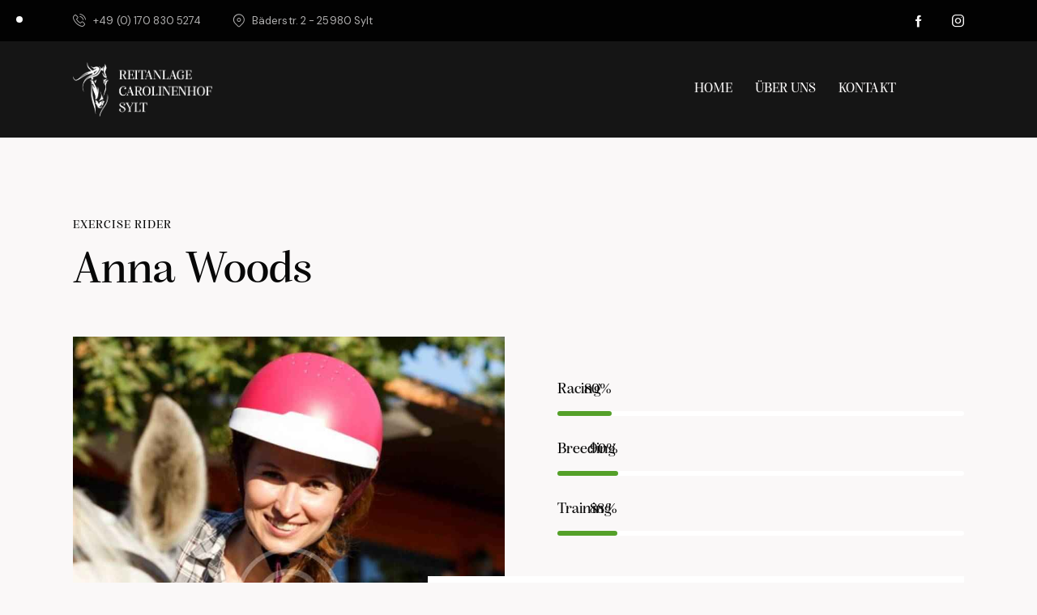

--- FILE ---
content_type: text/html; charset=UTF-8
request_url: https://carolinenhof-sylt.de/team/anna-woods/
body_size: 24877
content:
<!DOCTYPE html>
<html lang="de" class="no-js scheme_default">

<head>
				<meta charset="UTF-8">
					<meta name="viewport" content="width=device-width, initial-scale=1">
		<meta name="format-detection" content="telephone=no">
		<link rel="profile" href="//gmpg.org/xfn/11">
		<title>Anna Woods &#8211; Reitanlage Carolinenhof Sylt</title>
<meta name='robots' content='max-image-preview:large' />
	<style>img:is([sizes="auto" i], [sizes^="auto," i]) { contain-intrinsic-size: 3000px 1500px }</style>
	<link rel='dns-prefetch' href='//use.typekit.net' />
<link rel='dns-prefetch' href='//fonts.googleapis.com' />
<link rel="alternate" type="application/rss+xml" title="Reitanlage Carolinenhof Sylt &raquo; Feed" href="https://carolinenhof-sylt.de/feed/" />
<link rel="alternate" type="application/rss+xml" title="Reitanlage Carolinenhof Sylt &raquo; Kommentar-Feed" href="https://carolinenhof-sylt.de/comments/feed/" />
			<meta property="og:type" content="article" />
			<meta property="og:url" content="https://carolinenhof-sylt.de/team/anna-woods/" />
			<meta property="og:title" content="Anna Woods" />
			<meta property="og:description" content="Adipiscing elit, sed do eiusmod tempor incididunt ut labore et dolore magna aliqua. Ut enim ad" />  
							<meta property="og:image" content="https://carolinenhof-sylt.de/wp-content/uploads/2021/09/team-4-copyright.jpg"/>
				<script type="text/javascript">
/* <![CDATA[ */
window._wpemojiSettings = {"baseUrl":"https:\/\/s.w.org\/images\/core\/emoji\/16.0.1\/72x72\/","ext":".png","svgUrl":"https:\/\/s.w.org\/images\/core\/emoji\/16.0.1\/svg\/","svgExt":".svg","source":{"concatemoji":"https:\/\/carolinenhof-sylt.de\/wp-includes\/js\/wp-emoji-release.min.js?ver=6.8.3"}};
/*! This file is auto-generated */
!function(s,n){var o,i,e;function c(e){try{var t={supportTests:e,timestamp:(new Date).valueOf()};sessionStorage.setItem(o,JSON.stringify(t))}catch(e){}}function p(e,t,n){e.clearRect(0,0,e.canvas.width,e.canvas.height),e.fillText(t,0,0);var t=new Uint32Array(e.getImageData(0,0,e.canvas.width,e.canvas.height).data),a=(e.clearRect(0,0,e.canvas.width,e.canvas.height),e.fillText(n,0,0),new Uint32Array(e.getImageData(0,0,e.canvas.width,e.canvas.height).data));return t.every(function(e,t){return e===a[t]})}function u(e,t){e.clearRect(0,0,e.canvas.width,e.canvas.height),e.fillText(t,0,0);for(var n=e.getImageData(16,16,1,1),a=0;a<n.data.length;a++)if(0!==n.data[a])return!1;return!0}function f(e,t,n,a){switch(t){case"flag":return n(e,"\ud83c\udff3\ufe0f\u200d\u26a7\ufe0f","\ud83c\udff3\ufe0f\u200b\u26a7\ufe0f")?!1:!n(e,"\ud83c\udde8\ud83c\uddf6","\ud83c\udde8\u200b\ud83c\uddf6")&&!n(e,"\ud83c\udff4\udb40\udc67\udb40\udc62\udb40\udc65\udb40\udc6e\udb40\udc67\udb40\udc7f","\ud83c\udff4\u200b\udb40\udc67\u200b\udb40\udc62\u200b\udb40\udc65\u200b\udb40\udc6e\u200b\udb40\udc67\u200b\udb40\udc7f");case"emoji":return!a(e,"\ud83e\udedf")}return!1}function g(e,t,n,a){var r="undefined"!=typeof WorkerGlobalScope&&self instanceof WorkerGlobalScope?new OffscreenCanvas(300,150):s.createElement("canvas"),o=r.getContext("2d",{willReadFrequently:!0}),i=(o.textBaseline="top",o.font="600 32px Arial",{});return e.forEach(function(e){i[e]=t(o,e,n,a)}),i}function t(e){var t=s.createElement("script");t.src=e,t.defer=!0,s.head.appendChild(t)}"undefined"!=typeof Promise&&(o="wpEmojiSettingsSupports",i=["flag","emoji"],n.supports={everything:!0,everythingExceptFlag:!0},e=new Promise(function(e){s.addEventListener("DOMContentLoaded",e,{once:!0})}),new Promise(function(t){var n=function(){try{var e=JSON.parse(sessionStorage.getItem(o));if("object"==typeof e&&"number"==typeof e.timestamp&&(new Date).valueOf()<e.timestamp+604800&&"object"==typeof e.supportTests)return e.supportTests}catch(e){}return null}();if(!n){if("undefined"!=typeof Worker&&"undefined"!=typeof OffscreenCanvas&&"undefined"!=typeof URL&&URL.createObjectURL&&"undefined"!=typeof Blob)try{var e="postMessage("+g.toString()+"("+[JSON.stringify(i),f.toString(),p.toString(),u.toString()].join(",")+"));",a=new Blob([e],{type:"text/javascript"}),r=new Worker(URL.createObjectURL(a),{name:"wpTestEmojiSupports"});return void(r.onmessage=function(e){c(n=e.data),r.terminate(),t(n)})}catch(e){}c(n=g(i,f,p,u))}t(n)}).then(function(e){for(var t in e)n.supports[t]=e[t],n.supports.everything=n.supports.everything&&n.supports[t],"flag"!==t&&(n.supports.everythingExceptFlag=n.supports.everythingExceptFlag&&n.supports[t]);n.supports.everythingExceptFlag=n.supports.everythingExceptFlag&&!n.supports.flag,n.DOMReady=!1,n.readyCallback=function(){n.DOMReady=!0}}).then(function(){return e}).then(function(){var e;n.supports.everything||(n.readyCallback(),(e=n.source||{}).concatemoji?t(e.concatemoji):e.wpemoji&&e.twemoji&&(t(e.twemoji),t(e.wpemoji)))}))}((window,document),window._wpemojiSettings);
/* ]]> */
</script>
<link property="stylesheet" rel='stylesheet' id='trx_addons-icons-css' href='https://carolinenhof-sylt.de/wp-content/plugins/trx_addons/css/font-icons/css/trx_addons_icons.css' type='text/css' media='all' />
<link property="stylesheet" rel='stylesheet' id='stallion-font-alga-css' href='https://use.typekit.net/fmu1wdz.css' type='text/css' media='all' />
<link property="stylesheet" rel='stylesheet' id='stallion-font-google_fonts-css' href='https://fonts.googleapis.com/css2?family=DM+Sans:ital,wght@0,400;0,500;0,700;1,400;1,500;1,700&#038;subset=latin,latin-ext&#038;display=swap' type='text/css' media='all' />
<link property="stylesheet" rel='stylesheet' id='stallion-fontello-css' href='https://carolinenhof-sylt.de/wp-content/themes/stallion/skins/default/css/font-icons/css/fontello.css' type='text/css' media='all' />
<style id='wp-emoji-styles-inline-css' type='text/css'>

	img.wp-smiley, img.emoji {
		display: inline !important;
		border: none !important;
		box-shadow: none !important;
		height: 1em !important;
		width: 1em !important;
		margin: 0 0.07em !important;
		vertical-align: -0.1em !important;
		background: none !important;
		padding: 0 !important;
	}
</style>
<style id='classic-theme-styles-inline-css' type='text/css'>
/*! This file is auto-generated */
.wp-block-button__link{color:#fff;background-color:#32373c;border-radius:9999px;box-shadow:none;text-decoration:none;padding:calc(.667em + 2px) calc(1.333em + 2px);font-size:1.125em}.wp-block-file__button{background:#32373c;color:#fff;text-decoration:none}
</style>
<style id='global-styles-inline-css' type='text/css'>
:root{--wp--preset--aspect-ratio--square: 1;--wp--preset--aspect-ratio--4-3: 4/3;--wp--preset--aspect-ratio--3-4: 3/4;--wp--preset--aspect-ratio--3-2: 3/2;--wp--preset--aspect-ratio--2-3: 2/3;--wp--preset--aspect-ratio--16-9: 16/9;--wp--preset--aspect-ratio--9-16: 9/16;--wp--preset--color--black: #000000;--wp--preset--color--cyan-bluish-gray: #abb8c3;--wp--preset--color--white: #ffffff;--wp--preset--color--pale-pink: #f78da7;--wp--preset--color--vivid-red: #cf2e2e;--wp--preset--color--luminous-vivid-orange: #ff6900;--wp--preset--color--luminous-vivid-amber: #fcb900;--wp--preset--color--light-green-cyan: #7bdcb5;--wp--preset--color--vivid-green-cyan: #00d084;--wp--preset--color--pale-cyan-blue: #8ed1fc;--wp--preset--color--vivid-cyan-blue: #0693e3;--wp--preset--color--vivid-purple: #9b51e0;--wp--preset--color--bg-color: #FAF8F8;--wp--preset--color--bd-color: #D8D8D8;--wp--preset--color--text-dark: #080808;--wp--preset--color--text-light: #A5A3A3;--wp--preset--color--text-link: #54A029;--wp--preset--color--text-hover: #52952D;--wp--preset--color--text-link-2: #F6AB48;--wp--preset--color--text-hover-2: #E29C41;--wp--preset--color--text-link-3: #B5D0A9;--wp--preset--color--text-hover-3: #AFC6A5;--wp--preset--gradient--vivid-cyan-blue-to-vivid-purple: linear-gradient(135deg,rgba(6,147,227,1) 0%,rgb(155,81,224) 100%);--wp--preset--gradient--light-green-cyan-to-vivid-green-cyan: linear-gradient(135deg,rgb(122,220,180) 0%,rgb(0,208,130) 100%);--wp--preset--gradient--luminous-vivid-amber-to-luminous-vivid-orange: linear-gradient(135deg,rgba(252,185,0,1) 0%,rgba(255,105,0,1) 100%);--wp--preset--gradient--luminous-vivid-orange-to-vivid-red: linear-gradient(135deg,rgba(255,105,0,1) 0%,rgb(207,46,46) 100%);--wp--preset--gradient--very-light-gray-to-cyan-bluish-gray: linear-gradient(135deg,rgb(238,238,238) 0%,rgb(169,184,195) 100%);--wp--preset--gradient--cool-to-warm-spectrum: linear-gradient(135deg,rgb(74,234,220) 0%,rgb(151,120,209) 20%,rgb(207,42,186) 40%,rgb(238,44,130) 60%,rgb(251,105,98) 80%,rgb(254,248,76) 100%);--wp--preset--gradient--blush-light-purple: linear-gradient(135deg,rgb(255,206,236) 0%,rgb(152,150,240) 100%);--wp--preset--gradient--blush-bordeaux: linear-gradient(135deg,rgb(254,205,165) 0%,rgb(254,45,45) 50%,rgb(107,0,62) 100%);--wp--preset--gradient--luminous-dusk: linear-gradient(135deg,rgb(255,203,112) 0%,rgb(199,81,192) 50%,rgb(65,88,208) 100%);--wp--preset--gradient--pale-ocean: linear-gradient(135deg,rgb(255,245,203) 0%,rgb(182,227,212) 50%,rgb(51,167,181) 100%);--wp--preset--gradient--electric-grass: linear-gradient(135deg,rgb(202,248,128) 0%,rgb(113,206,126) 100%);--wp--preset--gradient--midnight: linear-gradient(135deg,rgb(2,3,129) 0%,rgb(40,116,252) 100%);--wp--preset--font-size--small: 13px;--wp--preset--font-size--medium: 20px;--wp--preset--font-size--large: 36px;--wp--preset--font-size--x-large: 42px;--wp--preset--spacing--20: 0.44rem;--wp--preset--spacing--30: 0.67rem;--wp--preset--spacing--40: 1rem;--wp--preset--spacing--50: 1.5rem;--wp--preset--spacing--60: 2.25rem;--wp--preset--spacing--70: 3.38rem;--wp--preset--spacing--80: 5.06rem;--wp--preset--shadow--natural: 6px 6px 9px rgba(0, 0, 0, 0.2);--wp--preset--shadow--deep: 12px 12px 50px rgba(0, 0, 0, 0.4);--wp--preset--shadow--sharp: 6px 6px 0px rgba(0, 0, 0, 0.2);--wp--preset--shadow--outlined: 6px 6px 0px -3px rgba(255, 255, 255, 1), 6px 6px rgba(0, 0, 0, 1);--wp--preset--shadow--crisp: 6px 6px 0px rgba(0, 0, 0, 1);}:where(.is-layout-flex){gap: 0.5em;}:where(.is-layout-grid){gap: 0.5em;}body .is-layout-flex{display: flex;}.is-layout-flex{flex-wrap: wrap;align-items: center;}.is-layout-flex > :is(*, div){margin: 0;}body .is-layout-grid{display: grid;}.is-layout-grid > :is(*, div){margin: 0;}:where(.wp-block-columns.is-layout-flex){gap: 2em;}:where(.wp-block-columns.is-layout-grid){gap: 2em;}:where(.wp-block-post-template.is-layout-flex){gap: 1.25em;}:where(.wp-block-post-template.is-layout-grid){gap: 1.25em;}.has-black-color{color: var(--wp--preset--color--black) !important;}.has-cyan-bluish-gray-color{color: var(--wp--preset--color--cyan-bluish-gray) !important;}.has-white-color{color: var(--wp--preset--color--white) !important;}.has-pale-pink-color{color: var(--wp--preset--color--pale-pink) !important;}.has-vivid-red-color{color: var(--wp--preset--color--vivid-red) !important;}.has-luminous-vivid-orange-color{color: var(--wp--preset--color--luminous-vivid-orange) !important;}.has-luminous-vivid-amber-color{color: var(--wp--preset--color--luminous-vivid-amber) !important;}.has-light-green-cyan-color{color: var(--wp--preset--color--light-green-cyan) !important;}.has-vivid-green-cyan-color{color: var(--wp--preset--color--vivid-green-cyan) !important;}.has-pale-cyan-blue-color{color: var(--wp--preset--color--pale-cyan-blue) !important;}.has-vivid-cyan-blue-color{color: var(--wp--preset--color--vivid-cyan-blue) !important;}.has-vivid-purple-color{color: var(--wp--preset--color--vivid-purple) !important;}.has-black-background-color{background-color: var(--wp--preset--color--black) !important;}.has-cyan-bluish-gray-background-color{background-color: var(--wp--preset--color--cyan-bluish-gray) !important;}.has-white-background-color{background-color: var(--wp--preset--color--white) !important;}.has-pale-pink-background-color{background-color: var(--wp--preset--color--pale-pink) !important;}.has-vivid-red-background-color{background-color: var(--wp--preset--color--vivid-red) !important;}.has-luminous-vivid-orange-background-color{background-color: var(--wp--preset--color--luminous-vivid-orange) !important;}.has-luminous-vivid-amber-background-color{background-color: var(--wp--preset--color--luminous-vivid-amber) !important;}.has-light-green-cyan-background-color{background-color: var(--wp--preset--color--light-green-cyan) !important;}.has-vivid-green-cyan-background-color{background-color: var(--wp--preset--color--vivid-green-cyan) !important;}.has-pale-cyan-blue-background-color{background-color: var(--wp--preset--color--pale-cyan-blue) !important;}.has-vivid-cyan-blue-background-color{background-color: var(--wp--preset--color--vivid-cyan-blue) !important;}.has-vivid-purple-background-color{background-color: var(--wp--preset--color--vivid-purple) !important;}.has-black-border-color{border-color: var(--wp--preset--color--black) !important;}.has-cyan-bluish-gray-border-color{border-color: var(--wp--preset--color--cyan-bluish-gray) !important;}.has-white-border-color{border-color: var(--wp--preset--color--white) !important;}.has-pale-pink-border-color{border-color: var(--wp--preset--color--pale-pink) !important;}.has-vivid-red-border-color{border-color: var(--wp--preset--color--vivid-red) !important;}.has-luminous-vivid-orange-border-color{border-color: var(--wp--preset--color--luminous-vivid-orange) !important;}.has-luminous-vivid-amber-border-color{border-color: var(--wp--preset--color--luminous-vivid-amber) !important;}.has-light-green-cyan-border-color{border-color: var(--wp--preset--color--light-green-cyan) !important;}.has-vivid-green-cyan-border-color{border-color: var(--wp--preset--color--vivid-green-cyan) !important;}.has-pale-cyan-blue-border-color{border-color: var(--wp--preset--color--pale-cyan-blue) !important;}.has-vivid-cyan-blue-border-color{border-color: var(--wp--preset--color--vivid-cyan-blue) !important;}.has-vivid-purple-border-color{border-color: var(--wp--preset--color--vivid-purple) !important;}.has-vivid-cyan-blue-to-vivid-purple-gradient-background{background: var(--wp--preset--gradient--vivid-cyan-blue-to-vivid-purple) !important;}.has-light-green-cyan-to-vivid-green-cyan-gradient-background{background: var(--wp--preset--gradient--light-green-cyan-to-vivid-green-cyan) !important;}.has-luminous-vivid-amber-to-luminous-vivid-orange-gradient-background{background: var(--wp--preset--gradient--luminous-vivid-amber-to-luminous-vivid-orange) !important;}.has-luminous-vivid-orange-to-vivid-red-gradient-background{background: var(--wp--preset--gradient--luminous-vivid-orange-to-vivid-red) !important;}.has-very-light-gray-to-cyan-bluish-gray-gradient-background{background: var(--wp--preset--gradient--very-light-gray-to-cyan-bluish-gray) !important;}.has-cool-to-warm-spectrum-gradient-background{background: var(--wp--preset--gradient--cool-to-warm-spectrum) !important;}.has-blush-light-purple-gradient-background{background: var(--wp--preset--gradient--blush-light-purple) !important;}.has-blush-bordeaux-gradient-background{background: var(--wp--preset--gradient--blush-bordeaux) !important;}.has-luminous-dusk-gradient-background{background: var(--wp--preset--gradient--luminous-dusk) !important;}.has-pale-ocean-gradient-background{background: var(--wp--preset--gradient--pale-ocean) !important;}.has-electric-grass-gradient-background{background: var(--wp--preset--gradient--electric-grass) !important;}.has-midnight-gradient-background{background: var(--wp--preset--gradient--midnight) !important;}.has-small-font-size{font-size: var(--wp--preset--font-size--small) !important;}.has-medium-font-size{font-size: var(--wp--preset--font-size--medium) !important;}.has-large-font-size{font-size: var(--wp--preset--font-size--large) !important;}.has-x-large-font-size{font-size: var(--wp--preset--font-size--x-large) !important;}
:where(.wp-block-post-template.is-layout-flex){gap: 1.25em;}:where(.wp-block-post-template.is-layout-grid){gap: 1.25em;}
:where(.wp-block-columns.is-layout-flex){gap: 2em;}:where(.wp-block-columns.is-layout-grid){gap: 2em;}
:root :where(.wp-block-pullquote){font-size: 1.5em;line-height: 1.6;}
</style>
<link property="stylesheet" rel='stylesheet' id='advanced-popups-css' href='https://carolinenhof-sylt.de/wp-content/plugins/advanced-popups/public/css/advanced-popups-public.css?ver=1.2.2' type='text/css' media='all' />

<link property="stylesheet" rel='stylesheet' id='magnific-popup-css' href='https://carolinenhof-sylt.de/wp-content/plugins/trx_addons/js/magnific/magnific-popup.min.css' type='text/css' media='all' />
<link property="stylesheet" rel='stylesheet' id='trx_addons-css' href='https://carolinenhof-sylt.de/wp-content/plugins/trx_addons/css/__styles.css' type='text/css' media='all' />
<link property="stylesheet" rel='stylesheet' id='trx_addons-sc_content-css' href='https://carolinenhof-sylt.de/wp-content/plugins/trx_addons/components/shortcodes/content/content.css' type='text/css' media='all' />
<link property="stylesheet" rel='stylesheet' id='trx_addons-sc_content-responsive-css' href='https://carolinenhof-sylt.de/wp-content/plugins/trx_addons/components/shortcodes/content/content.responsive.css' type='text/css' media='(max-width:1439px)' />
<link property="stylesheet" rel='stylesheet' id='trx_addons-animations-css' href='https://carolinenhof-sylt.de/wp-content/plugins/trx_addons/css/trx_addons.animations.css' type='text/css' media='all' />
<link property="stylesheet" rel='stylesheet' id='trx_addons-mouse-helper-css' href='https://carolinenhof-sylt.de/wp-content/plugins/trx_addons/addons/mouse-helper/mouse-helper.css' type='text/css' media='all' />
<link property="stylesheet" rel='stylesheet' id='trx_addons-cpt_team-css' href='https://carolinenhof-sylt.de/wp-content/plugins/trx_addons/components/cpt/team/team.css' type='text/css' media='all' />
<link property="stylesheet" rel='stylesheet' id='elementor-icons-css' href='https://carolinenhof-sylt.de/wp-content/plugins/elementor/assets/lib/eicons/css/elementor-icons.min.css?ver=5.43.0' type='text/css' media='all' />
<link property="stylesheet" rel='stylesheet' id='elementor-frontend-css' href='https://carolinenhof-sylt.de/wp-content/plugins/elementor/assets/css/frontend.min.css?ver=3.31.4' type='text/css' media='all' />
<style id='elementor-frontend-inline-css' type='text/css'>
.elementor-kit-15{--e-global-color-primary:#6EC1E4;--e-global-color-secondary:#54595F;--e-global-color-text:#7A7A7A;--e-global-color-accent:#61CE70;--e-global-color-61c01e98:#4054B2;--e-global-color-69bf31ed:#23A455;--e-global-color-7a1ccbe5:#000;--e-global-color-13ed1179:#FFF;--e-global-typography-primary-font-family:"Roboto";--e-global-typography-primary-font-weight:600;--e-global-typography-secondary-font-family:"Roboto Slab";--e-global-typography-secondary-font-weight:400;--e-global-typography-text-font-family:"Roboto";--e-global-typography-text-font-weight:400;--e-global-typography-accent-font-family:"Roboto";--e-global-typography-accent-font-weight:500;}.elementor-section.elementor-section-boxed > .elementor-container{max-width:1320px;}.e-con{--container-max-width:1320px;}.elementor-widget:not(:last-child){margin-block-end:20px;}.elementor-element{--widgets-spacing:20px 20px;--widgets-spacing-row:20px;--widgets-spacing-column:20px;}{}.sc_layouts_title_caption{display:var(--page-title-display);}@media(max-width:1024px){.elementor-section.elementor-section-boxed > .elementor-container{max-width:1024px;}.e-con{--container-max-width:1024px;}}@media(max-width:767px){.elementor-section.elementor-section-boxed > .elementor-container{max-width:767px;}.e-con{--container-max-width:767px;}}
.elementor-1641 .elementor-element.elementor-element-3135c7e1 .trx_addons_bg_text{z-index:0;}.elementor-1641 .elementor-element.elementor-element-3135c7e1 .trx_addons_bg_text.trx_addons_marquee_wrap .trx_addons_marquee_element{padding-right:50px;}.elementor-1641 .elementor-element.elementor-element-25e61e79{--spacer-size:50px;}.elementor-1641 .elementor-element.elementor-element-27704aba .elementor-progress-wrapper .elementor-progress-bar{background-color:#54A029;}.elementor-1641 .elementor-element.elementor-element-27704aba .elementor-progress-bar{height:6px;line-height:6px;}.elementor-1641 .elementor-element.elementor-element-27704aba .elementor-progress-wrapper{border-radius:20px;overflow:hidden;}.elementor-1641 .elementor-element.elementor-element-3e8a5258 .elementor-progress-wrapper .elementor-progress-bar{background-color:#54A029;}.elementor-1641 .elementor-element.elementor-element-3e8a5258 .elementor-progress-bar{height:6px;line-height:6px;}.elementor-1641 .elementor-element.elementor-element-3e8a5258 .elementor-progress-wrapper{border-radius:20px;overflow:hidden;}.elementor-1641 .elementor-element.elementor-element-62c474a6 .elementor-progress-wrapper .elementor-progress-bar{background-color:#54A029;}.elementor-1641 .elementor-element.elementor-element-62c474a6 .elementor-progress-bar{height:6px;line-height:6px;}.elementor-1641 .elementor-element.elementor-element-62c474a6 .elementor-progress-wrapper{border-radius:20px;overflow:hidden;}.elementor-1641 .elementor-element.elementor-element-2b01dea6{--spacer-size:50px;}.elementor-1641 .elementor-element.elementor-element-1992713a .trx_addons_bg_text{z-index:0;}.elementor-1641 .elementor-element.elementor-element-1992713a .trx_addons_bg_text.trx_addons_marquee_wrap .trx_addons_marquee_element{padding-right:50px;}.elementor-1641 .elementor-element.elementor-element-dbffd8 > .elementor-element-populated{transition:background 0.3s, border 0.3s, border-radius 0.3s, box-shadow 0.3s;}.elementor-1641 .elementor-element.elementor-element-dbffd8 > .elementor-element-populated > .elementor-background-overlay{transition:background 0.3s, border-radius 0.3s, opacity 0.3s;}.elementor-1641 .elementor-element.elementor-element-787769bd:not(.elementor-motion-effects-element-type-background), .elementor-1641 .elementor-element.elementor-element-787769bd > .elementor-motion-effects-container > .elementor-motion-effects-layer{background-color:#FFFFFF;}.elementor-1641 .elementor-element.elementor-element-787769bd .trx_addons_bg_text{z-index:0;}.elementor-1641 .elementor-element.elementor-element-787769bd .trx_addons_bg_text.trx_addons_marquee_wrap .trx_addons_marquee_element{padding-right:50px;}.elementor-1641 .elementor-element.elementor-element-787769bd{transition:background 0.3s, border 0.3s, border-radius 0.3s, box-shadow 0.3s;padding:50px 45px 50px 45px;}.elementor-1641 .elementor-element.elementor-element-787769bd > .elementor-background-overlay{transition:background 0.3s, border-radius 0.3s, opacity 0.3s;}@media(min-width:768px){.elementor-1641 .elementor-element.elementor-element-dbffd8{width:100%;}}@media(max-width:1024px){.elementor-1641 .elementor-element.elementor-element-787769bd{padding:40px 35px 40px 35px;}}@media(max-width:767px){.elementor-1641 .elementor-element.elementor-element-787769bd{padding:30px 25px 30px 25px;}}
</style>
<link property="stylesheet" rel='stylesheet' id='widget-spacer-css' href='https://carolinenhof-sylt.de/wp-content/plugins/elementor/assets/css/widget-spacer.min.css?ver=3.31.4' type='text/css' media='all' />
<link property="stylesheet" rel='stylesheet' id='widget-progress-css' href='https://carolinenhof-sylt.de/wp-content/plugins/elementor/assets/css/widget-progress.min.css?ver=3.31.4' type='text/css' media='all' />
<link property="stylesheet" rel='stylesheet' id='wpgdprc-front-css-css' href='https://carolinenhof-sylt.de/wp-content/plugins/wp-gdpr-compliance/Assets/css/front.css?ver=1688935830' type='text/css' media='all' />
<style id='wpgdprc-front-css-inline-css' type='text/css'>
:root{--wp-gdpr--bar--background-color: #000000;--wp-gdpr--bar--color: #ffffff;--wp-gdpr--button--background-color: #000000;--wp-gdpr--button--background-color--darken: #000000;--wp-gdpr--button--color: #ffffff;}
</style>

<style id="elementor-post-8901">.elementor-8901 .elementor-element.elementor-element-3a793a0 > .elementor-container > .elementor-column > .elementor-widget-wrap{align-content:center;align-items:center;}.elementor-8901 .elementor-element.elementor-element-3a793a0:not(.elementor-motion-effects-element-type-background), .elementor-8901 .elementor-element.elementor-element-3a793a0 > .elementor-motion-effects-container > .elementor-motion-effects-layer{background-color:#020202;}.elementor-8901 .elementor-element.elementor-element-3a793a0 .trx_addons_bg_text{z-index:0;}.elementor-8901 .elementor-element.elementor-element-3a793a0 .trx_addons_bg_text.trx_addons_marquee_wrap .trx_addons_marquee_element{padding-right:50px;}.elementor-8901 .elementor-element.elementor-element-3a793a0{transition:background 0.3s, border 0.3s, border-radius 0.3s, box-shadow 0.3s;padding:0px 0px 0px 0px;}.elementor-8901 .elementor-element.elementor-element-3a793a0 > .elementor-background-overlay{transition:background 0.3s, border-radius 0.3s, opacity 0.3s;}.elementor-8901 .elementor-element.elementor-element-9e56ba5 > .elementor-widget-container{margin:0px 20px 0px 0px;}.elementor-8901 .elementor-element.elementor-element-7d43c27 > .elementor-widget-container{margin:0px -12px 0px 20px;}.elementor-8901 .elementor-element.elementor-element-7d43c27 .sc_item_title_text{-webkit-text-stroke-width:0px;}.elementor-8901 .elementor-element.elementor-element-7d43c27 .sc_item_title_text2{-webkit-text-stroke-width:0px;}.elementor-8901 .elementor-element.elementor-element-c85c4e8 > .elementor-container > .elementor-column > .elementor-widget-wrap{align-content:center;align-items:center;}.elementor-8901 .elementor-element.elementor-element-c85c4e8 .trx_addons_bg_text{z-index:0;}.elementor-8901 .elementor-element.elementor-element-c85c4e8 .trx_addons_bg_text.trx_addons_marquee_wrap .trx_addons_marquee_element{padding-right:50px;}.elementor-8901 .elementor-element.elementor-element-c85c4e8{padding:17px 0px 17px 0px;}.elementor-8901 .elementor-element.elementor-element-41370bf .logo_image{max-height:72px;}.elementor-8901 .elementor-element.elementor-element-f8501d4 > .elementor-widget-container{margin:0px 70px 0px 0px;}.elementor-8901 .elementor-element.elementor-element-0357305 > .elementor-container > .elementor-column > .elementor-widget-wrap{align-content:center;align-items:center;}.elementor-8901 .elementor-element.elementor-element-0357305 .trx_addons_bg_text{z-index:0;}.elementor-8901 .elementor-element.elementor-element-0357305 .trx_addons_bg_text.trx_addons_marquee_wrap .trx_addons_marquee_element{padding-right:50px;}.elementor-8901 .elementor-element.elementor-element-0357305{padding:17px 0px 17px 0px;}.elementor-8901 .elementor-element.elementor-element-14a36b9 .logo_image{max-height:72px;}@media(min-width:768px){.elementor-8901 .elementor-element.elementor-element-12316fd{width:74.242%;}.elementor-8901 .elementor-element.elementor-element-49308db{width:25.72%;}.elementor-8901 .elementor-element.elementor-element-7677994{width:17.879%;}.elementor-8901 .elementor-element.elementor-element-1a41ba5{width:82.083%;}}@media(max-width:1024px){.elementor-8901 .elementor-element.elementor-element-c85c4e8{padding:6px 0px 6px 0px;}.elementor-8901 .elementor-element.elementor-element-7677994 > .elementor-element-populated{margin:0px 0px 0px 0px;--e-column-margin-right:0px;--e-column-margin-left:0px;}.elementor-8901 .elementor-element.elementor-element-0357305{padding:5px 0px 5px 0px;}.elementor-8901 .elementor-element.elementor-element-b301b11 > .elementor-widget-container{margin:0px 0px 0px 10px;}}@media(max-width:767px){.elementor-8901 .elementor-element.elementor-element-0357305{padding:5px 0px 5px 0px;}.elementor-8901 .elementor-element.elementor-element-0496715{width:50%;}.elementor-8901 .elementor-element.elementor-element-f801392{width:50%;}}</style>
<style id="elementor-post-18686">.elementor-18686 .elementor-element.elementor-element-5ebdef84:not(.elementor-motion-effects-element-type-background), .elementor-18686 .elementor-element.elementor-element-5ebdef84 > .elementor-motion-effects-container > .elementor-motion-effects-layer{background-color:#020202;}.elementor-18686 .elementor-element.elementor-element-5ebdef84 .trx_addons_bg_text{z-index:0;}.elementor-18686 .elementor-element.elementor-element-5ebdef84 .trx_addons_bg_text.trx_addons_marquee_wrap .trx_addons_marquee_element{padding-right:50px;}.elementor-18686 .elementor-element.elementor-element-5ebdef84{transition:background 0.3s, border 0.3s, border-radius 0.3s, box-shadow 0.3s;}.elementor-18686 .elementor-element.elementor-element-5ebdef84 > .elementor-background-overlay{transition:background 0.3s, border-radius 0.3s, opacity 0.3s;}.elementor-18686 .elementor-element.elementor-element-1e965cd2{--spacer-size:55px;}.elementor-18686 .elementor-element.elementor-element-7a74aa2 > .elementor-container > .elementor-column > .elementor-widget-wrap{align-content:center;align-items:center;}.elementor-18686 .elementor-element.elementor-element-7a74aa2 .trx_addons_bg_text{z-index:0;}.elementor-18686 .elementor-element.elementor-element-7a74aa2 .trx_addons_bg_text.trx_addons_marquee_wrap .trx_addons_marquee_element{padding-right:50px;}.elementor-18686 .elementor-element.elementor-element-2a94ace9 .logo_image{max-height:68px;}.elementor-18686 .elementor-element.elementor-element-25bc53bb > .elementor-widget-container{margin:0em -0.9em 0em 0em;}.elementor-18686 .elementor-element.elementor-element-63d23510 .trx_addons_bg_text{z-index:0;}.elementor-18686 .elementor-element.elementor-element-63d23510 .trx_addons_bg_text.trx_addons_marquee_wrap .trx_addons_marquee_element{padding-right:50px;}.elementor-18686 .elementor-element.elementor-element-186c551d{--spacer-size:2px;}.elementor-18686 .elementor-element.elementor-element-73bbdd66{--divider-border-style:solid;--divider-color:#343434;--divider-border-width:1px;}.elementor-18686 .elementor-element.elementor-element-73bbdd66 .elementor-divider-separator{width:100%;}.elementor-18686 .elementor-element.elementor-element-73bbdd66 .elementor-divider{padding-block-start:15px;padding-block-end:15px;}.elementor-18686 .elementor-element.elementor-element-15347afc{--spacer-size:60px;}.elementor-18686 .elementor-element.elementor-element-6d006476 .trx_addons_bg_text{z-index:0;}.elementor-18686 .elementor-element.elementor-element-6d006476 .trx_addons_bg_text.trx_addons_marquee_wrap .trx_addons_marquee_element{padding-right:50px;}.elementor-18686 .elementor-element.elementor-element-3f46881b{font-size:16px;line-height:26px;}.elementor-18686 .elementor-element.elementor-element-56f78691{--spacer-size:5px;}.elementor-18686 .elementor-element.elementor-element-7696e487 > .elementor-widget-container{margin:-22px 0px 0px 0px;}.elementor-18686 .elementor-element.elementor-element-7696e487{font-size:16px;}.elementor-18686 .elementor-element.elementor-element-3c8493e{--spacer-size:50px;}.elementor-18686 .elementor-element.elementor-element-744ba139 > .elementor-container > .elementor-column > .elementor-widget-wrap{align-content:center;align-items:center;}.elementor-18686 .elementor-element.elementor-element-744ba139 .trx_addons_bg_text{z-index:0;}.elementor-18686 .elementor-element.elementor-element-744ba139 .trx_addons_bg_text.trx_addons_marquee_wrap .trx_addons_marquee_element{padding-right:50px;}.elementor-18686 .elementor-element.elementor-element-6ea1b68f{font-size:16px;}.elementor-18686 .elementor-element.elementor-element-55eb6d20 .sc_item_title_text{-webkit-text-stroke-width:0px;}.elementor-18686 .elementor-element.elementor-element-55eb6d20 .sc_item_title_text2{-webkit-text-stroke-width:0px;}.elementor-18686 .elementor-element.elementor-element-6e729b30{--spacer-size:40px;}@media(min-width:768px){.elementor-18686 .elementor-element.elementor-element-7fed14e3{width:33.486%;}.elementor-18686 .elementor-element.elementor-element-4a2d92ac{width:29.973%;}.elementor-18686 .elementor-element.elementor-element-45fae3bf{width:36.205%;}}@media(max-width:1024px){.elementor-18686 .elementor-element.elementor-element-1e965cd2{--spacer-size:50px;}.elementor-18686 .elementor-element.elementor-element-2a94ace9 .logo_image{max-height:68px;}.elementor-18686 .elementor-element.elementor-element-591cc1f3 > .elementor-element-populated{margin:10px 0px 0px 0px;--e-column-margin-right:0px;--e-column-margin-left:0px;}.elementor-18686 .elementor-element.elementor-element-186c551d{--spacer-size:15px;}.elementor-18686 .elementor-element.elementor-element-15347afc{--spacer-size:45px;}.elementor-18686 .elementor-element.elementor-element-3f46881b{font-size:15px;line-height:24px;}.elementor-18686 .elementor-element.elementor-element-7696e487{font-size:15px;}.elementor-18686 .elementor-element.elementor-element-3c8493e{--spacer-size:35px;}.elementor-18686 .elementor-element.elementor-element-4d1a94ce > .elementor-element-populated{margin:10px 0px 0px 0px;--e-column-margin-right:0px;--e-column-margin-left:0px;}.elementor-18686 .elementor-element.elementor-element-6ea1b68f{font-size:15px;}.elementor-18686 .elementor-element.elementor-element-6e729b30{--spacer-size:30px;}}@media(max-width:767px){.elementor-18686 .elementor-element.elementor-element-1e965cd2{--spacer-size:30px;}.elementor-18686 .elementor-element.elementor-element-186c551d{--spacer-size:5px;}.elementor-18686 .elementor-element.elementor-element-15347afc{--spacer-size:15px;}.elementor-18686 .elementor-element.elementor-element-3f46881b{font-size:14px;line-height:22px;}.elementor-18686 .elementor-element.elementor-element-4a2d92ac > .elementor-element-populated{margin:20px 0px 0px 0px;--e-column-margin-right:0px;--e-column-margin-left:0px;}.elementor-18686 .elementor-element.elementor-element-7696e487{font-size:14px;}.elementor-18686 .elementor-element.elementor-element-45fae3bf > .elementor-element-populated{margin:20px 0px 0px 0px;--e-column-margin-right:0px;--e-column-margin-left:0px;}.elementor-18686 .elementor-element.elementor-element-3c8493e{--spacer-size:20px;}.elementor-18686 .elementor-element.elementor-element-6ea1b68f{font-size:14px;}.elementor-18686 .elementor-element.elementor-element-6e729b30{--spacer-size:25px;}}@media(max-width:1024px) and (min-width:768px){.elementor-18686 .elementor-element.elementor-element-26350797{width:100%;}.elementor-18686 .elementor-element.elementor-element-591cc1f3{width:100%;}.elementor-18686 .elementor-element.elementor-element-7fed14e3{width:33.333%;}.elementor-18686 .elementor-element.elementor-element-4a2d92ac{width:33.333%;}.elementor-18686 .elementor-element.elementor-element-45fae3bf{width:33.333%;}.elementor-18686 .elementor-element.elementor-element-4d1a94ce{width:100%;}.elementor-18686 .elementor-element.elementor-element-669a3bd9{width:100%;}}</style>
<style id='rs-plugin-settings-inline-css' type='text/css'>
#rs-demo-id {}
</style>
<link property="stylesheet" rel='stylesheet' id='widget-divider-css' href='https://carolinenhof-sylt.de/wp-content/plugins/elementor/assets/css/widget-divider.min.css?ver=3.31.4' type='text/css' media='all' />

<link property="stylesheet" rel='stylesheet' id='stallion-style-css' href='https://carolinenhof-sylt.de/wp-content/themes/stallion/style.css' type='text/css' media='all' />
<link property="stylesheet" rel='stylesheet' id='mediaelement-css' href='https://carolinenhof-sylt.de/wp-includes/js/mediaelement/mediaelementplayer-legacy.min.css?ver=4.2.17' type='text/css' media='all' />
<link property="stylesheet" rel='stylesheet' id='wp-mediaelement-css' href='https://carolinenhof-sylt.de/wp-includes/js/mediaelement/wp-mediaelement.min.css?ver=6.8.3' type='text/css' media='all' />
<link property="stylesheet" rel='stylesheet' id='stallion-skin-default-css' href='https://carolinenhof-sylt.de/wp-content/themes/stallion/skins/default/css/style.css' type='text/css' media='all' />
<link property="stylesheet" rel='stylesheet' id='stallion-plugins-css' href='https://carolinenhof-sylt.de/wp-content/themes/stallion/skins/default/css/__plugins.css' type='text/css' media='all' />
<link property="stylesheet" rel='stylesheet' id='stallion-custom-css' href='https://carolinenhof-sylt.de/wp-content/themes/stallion/css/__custom-inline.css' type='text/css' media='all' />
<style id='stallion-custom-inline-css' type='text/css'>
:root{--theme-var-page_width:1290px;--theme-var-page_boxed_extra:60px;--theme-var-page_fullwide_max:1920px;--theme-var-page_fullwide_extra:130px;--theme-var-sidebar_width:410px;--theme-var-grid_gap:30px;--theme-var-rad:0px;--theme-var-sidebar_proportional:1;--theme-var-rad_koef:0;--theme-var-sidebar_prc:0.31782945736434;--theme-var-sidebar_gap_prc:0.031007751937984;--theme-var-sidebar_gap_width:40px}:root{--theme-font-p_font-family:"DM Sans",sans-serif;--theme-font-p_font-size:1rem;--theme-font-p_line-height:1.62em;--theme-font-p_font-weight:400;--theme-font-p_font-style:normal;--theme-font-p_text-decoration:inherit;--theme-font-p_text-transform:none;--theme-font-p_letter-spacing:0.1px;--theme-font-p_margin-top:0em;--theme-font-p_margin-bottom:1.57em;--theme-font-post_font-family:inherit;--theme-font-post_font-size:inherit;--theme-font-post_line-height:inherit;--theme-font-post_font-weight:inherit;--theme-font-post_font-style:inherit;--theme-font-post_text-decoration:inherit;--theme-font-post_text-transform:inherit;--theme-font-post_letter-spacing:inherit;--theme-font-post_margin-top:inherit;--theme-font-post_margin-bottom:inherit;--theme-font-h1_font-family:alga,serif;--theme-font-h1_font-size:3.167em;--theme-font-h1_line-height:1em;--theme-font-h1_font-weight:500;--theme-font-h1_font-style:normal;--theme-font-h1_text-decoration:none;--theme-font-h1_text-transform:none;--theme-font-h1_letter-spacing:0px;--theme-font-h1_margin-top:1.15em;--theme-font-h1_margin-bottom:0.31em;--theme-font-h2_font-family:alga,serif;--theme-font-h2_font-size:2.611em;--theme-font-h2_line-height:1.021em;--theme-font-h2_font-weight:500;--theme-font-h2_font-style:normal;--theme-font-h2_text-decoration:none;--theme-font-h2_text-transform:none;--theme-font-h2_letter-spacing:0px;--theme-font-h2_margin-top:0.83em;--theme-font-h2_margin-bottom:0.34em;--theme-font-h3_font-family:alga,serif;--theme-font-h3_font-size:1.944em;--theme-font-h3_line-height:1.086em;--theme-font-h3_font-weight:500;--theme-font-h3_font-style:normal;--theme-font-h3_text-decoration:none;--theme-font-h3_text-transform:none;--theme-font-h3_letter-spacing:0px;--theme-font-h3_margin-top:1.2em;--theme-font-h3_margin-bottom:0.51em;--theme-font-h4_font-family:alga,serif;--theme-font-h4_font-size:1.556em;--theme-font-h4_line-height:1.214em;--theme-font-h4_font-weight:500;--theme-font-h4_font-style:normal;--theme-font-h4_text-decoration:none;--theme-font-h4_text-transform:none;--theme-font-h4_letter-spacing:0px;--theme-font-h4_margin-top:1.45em;--theme-font-h4_margin-bottom:0.5em;--theme-font-h5_font-family:alga,serif;--theme-font-h5_font-size:1.333em;--theme-font-h5_line-height:1.417em;--theme-font-h5_font-weight:500;--theme-font-h5_font-style:normal;--theme-font-h5_text-decoration:none;--theme-font-h5_text-transform:none;--theme-font-h5_letter-spacing:0px;--theme-font-h5_margin-top:1.5em;--theme-font-h5_margin-bottom:0.55em;--theme-font-h6_font-family:alga,serif;--theme-font-h6_font-size:1.056em;--theme-font-h6_line-height:1.474em;--theme-font-h6_font-weight:500;--theme-font-h6_font-style:normal;--theme-font-h6_text-decoration:none;--theme-font-h6_text-transform:none;--theme-font-h6_letter-spacing:0px;--theme-font-h6_margin-top:2.4em;--theme-font-h6_margin-bottom:0.9em;--theme-font-logo_font-family:alga,serif;--theme-font-logo_font-size:1.7em;--theme-font-logo_line-height:1.25em;--theme-font-logo_font-weight:500;--theme-font-logo_font-style:normal;--theme-font-logo_text-decoration:none;--theme-font-logo_text-transform:none;--theme-font-logo_letter-spacing:0px;--theme-font-logo_margin-top:inherit;--theme-font-logo_margin-bottom:inherit;--theme-font-button_font-family:"DM Sans",sans-serif;--theme-font-button_font-size:12px;--theme-font-button_line-height:20px;--theme-font-button_font-weight:700;--theme-font-button_font-style:normal;--theme-font-button_text-decoration:none;--theme-font-button_text-transform:uppercase;--theme-font-button_letter-spacing:1px;--theme-font-button_margin-top:inherit;--theme-font-button_margin-bottom:inherit;--theme-font-input_font-family:inherit;--theme-font-input_font-size:16px;--theme-font-input_line-height:1.5em;--theme-font-input_font-weight:400;--theme-font-input_font-style:normal;--theme-font-input_text-decoration:none;--theme-font-input_text-transform:none;--theme-font-input_letter-spacing:0px;--theme-font-input_margin-top:inherit;--theme-font-input_margin-bottom:inherit;--theme-font-info_font-family:inherit;--theme-font-info_font-size:14px;--theme-font-info_line-height:1.5em;--theme-font-info_font-weight:400;--theme-font-info_font-style:normal;--theme-font-info_text-decoration:none;--theme-font-info_text-transform:none;--theme-font-info_letter-spacing:0px;--theme-font-info_margin-top:0.4em;--theme-font-info_margin-bottom:inherit;--theme-font-menu_font-family:alga,serif;--theme-font-menu_font-size:17px;--theme-font-menu_line-height:1.5em;--theme-font-menu_font-weight:500;--theme-font-menu_font-style:normal;--theme-font-menu_text-decoration:none;--theme-font-menu_text-transform:none;--theme-font-menu_letter-spacing:0.2px;--theme-font-menu_margin-top:inherit;--theme-font-menu_margin-bottom:inherit;--theme-font-submenu_font-family:"DM Sans",sans-serif;--theme-font-submenu_font-size:14px;--theme-font-submenu_line-height:1.5em;--theme-font-submenu_font-weight:400;--theme-font-submenu_font-style:normal;--theme-font-submenu_text-decoration:none;--theme-font-submenu_text-transform:none;--theme-font-submenu_letter-spacing:0px;--theme-font-submenu_margin-top:inherit;--theme-font-submenu_margin-bottom:inherit;--theme-font-other_font-family:"DM Sans",sans-serif;--theme-font-other_font-size:inherit;--theme-font-other_line-height:inherit;--theme-font-other_font-weight:inherit;--theme-font-other_font-style:inherit;--theme-font-other_text-decoration:inherit;--theme-font-other_text-transform:inherit;--theme-font-other_letter-spacing:inherit;--theme-font-other_margin-top:inherit;--theme-font-other_margin-bottom:inherit}body{font-family:"DM Sans",sans-serif;font-size:1rem;font-weight:400;font-style:normal;line-height:1.62em;text-transform:none;letter-spacing:0.1px}p,ul,ol,dl,blockquote,address,.wp-block-button,.wp-block-cover,.wp-block-image,.wp-block-video,.wp-block-search,.wp-block-archives,.wp-block-archives-dropdown,.wp-block-categories,.wp-block-calendar,.wp-block-media-text{margin-top:0em;margin-bottom:1.57em}p[style*="font-size"],.has-small-font-size,.has-normal-font-size,.has-medium-font-size{line-height:1.62em}h1,.front_page_section_caption{font-family:alga,serif;font-size:3.167em;font-weight:500;font-style:normal;line-height:1em;text-decoration:none;text-transform:none;letter-spacing:0px;margin-top:1.15em;margin-bottom:0.31em}h2{font-family:alga,serif;font-size:2.611em;font-weight:500;font-style:normal;line-height:1.021em;text-decoration:none;text-transform:none;letter-spacing:0px;margin-top:0.83em;margin-bottom:0.34em}h3{font-family:alga,serif;font-size:1.944em;font-weight:500;font-style:normal;line-height:1.086em;text-decoration:none;text-transform:none;letter-spacing:0px;margin-top:1.2em;margin-bottom:0.51em}h4{font-family:alga,serif;font-size:1.556em;font-weight:500;font-style:normal;line-height:1.214em;text-decoration:none;text-transform:none;letter-spacing:0px;margin-top:1.45em;margin-bottom:0.5em}h5{font-family:alga,serif;font-size:1.333em;font-weight:500;font-style:normal;line-height:1.417em;text-decoration:none;text-transform:none;letter-spacing:0px;margin-top:1.5em;margin-bottom:0.55em}h6{font-family:alga,serif;font-size:1.056em;font-weight:500;font-style:normal;line-height:1.474em;text-decoration:none;text-transform:none;letter-spacing:0px;margin-top:2.4em;margin-bottom:0.9em}input[type="text"],input[type="number"],input[type="email"],input[type="url"],input[type="tel"],input[type="search"],input[type="password"],textarea,textarea.wp-editor-area,.select_container,select,.select_container select{font-size:16px;font-weight:400;font-style:normal;line-height:1.5em;text-decoration:none;text-transform:none;letter-spacing:0px}.sc_item_pagination_load_more .nav-links,.nav-links-more .nav-load-more,.nav-links-more .woocommerce-load-more,.woocommerce-links-more .woocommerce-load-more,.sidebar_small_screen_above .sidebar_control,.trx_addons_popup_form_field_submit .submit_button,.simple_text_link,.show_comments_single .show_comments_button,form button:not(.components-button),input[type="button"],input[type="reset"],input[type="submit"],.theme_button,.sc_layouts_row .sc_button,.sc_portfolio_preview_show .post_readmore,.wp-block-button__link,.post_item .more-link,div.esg-filter-wrapper .esg-filterbutton>span,.mptt-navigation-tabs li a,.stallion_tabs .stallion_tabs_titles li a{font-family:"DM Sans",sans-serif;font-size:12px;font-weight:700;font-style:normal;line-height:20px;text-decoration:none;text-transform:uppercase;letter-spacing:1px}.adp-popup-type-notification-bar .adp-popup-button,.adp-popup-type-notification-box .adp-popup-button,#sb_instagram[data-shortcode-atts*="feedOne"] .sbi_follow_btn a,#sb_instagram.feedOne .sbi_follow_btn a,.post-more-link{font-family:"DM Sans",sans-serif}.top_panel .slider_engine_revo .slide_title{font-family:alga,serif}blockquote{font-family:"DM Sans",sans-serif}.extra_font,.extra_font.sc_button.sc_button_simple,.sc_layouts_menu_nav>li[class*="columns-"] li.menu-item-has-children>a,.sc_layouts_menu_nav li.menu-collapse li[class*="columns-"] li.menu-item-has-children>a,.sticky_socials_wrap.sticky_socials_modern .social_item .social_name,.search_modern .search_wrap .search_field,.sc_layouts_row_type_compact .sc_layouts_item_details,.post_meta_item.post_categories,div.esg-filters,.woocommerce nav.woocommerce-pagination ul,.comments_pagination,.nav-links,.page_links,.wp-playlist.wp-audio-playlist .wp-playlist-tracks,.wp-playlist.wp-audio-playlist .wp-playlist-item-title,.mejs-container *,.format-audio .post_featured .post_audio_author,.single-format-audio .post_featured .post_audio_author,.sc_layouts_blog_item_featured .post_featured .post_audio_author,#powerTip .box_view_html,.custom-html-widget .extra_item,.post_meta_item.post_author,.post_info_item.post_info_posted_by,.post_info_item.post_categories,table th,mark,ins,.logo_text,.theme_button_close_text,.post_price.price,.theme_scroll_down,.post_meta_item .post_sponsored_label,.latepoint-lightbox-w h1,.latepoint-lightbox-w h2,.latepoint-lightbox-w h3,.latepoint-lightbox-w h4,.latepoint-lightbox-w h5,.latepoint-lightbox-w h6,.has-drop-cap:not(:focus):first-letter,.widget_calendar caption,.wp-block-calendar caption,.sc_layouts_title .breadcrumbs,blockquote>cite,blockquote>p>cite,blockquote>.wp-block-pullquote__citation,.wp-block-quote .wp-block-quote__citation{font-family:alga,serif}.post_meta{font-size:14px;font-weight:400;font-style:normal;line-height:1.5em;text-decoration:none;text-transform:none;letter-spacing:0px;margin-top:0.4em}em,.post-date,.rss-date,.post_date,.post_meta_item,.post_meta .vc_inline-link,.comments_list_wrap .comment_date,.comments_list_wrap .comment_time,.comments_list_wrap .comment_counters,.top_panel .slider_engine_revo .slide_subtitle,.logo_slogan,.trx_addons_audio_player .audio_author,.post_item_single .post_content .post_meta,.author_bio .author_link,.comments_list_wrap .comment_posted,.comments_list_wrap .comment_reply{}.comments_list_wrap .comment_reply,.author_info .author_label,.widget_product_tag_cloud,.widget_tag_cloud,.wp-block-tag-cloud,.nav-links-single .nav-links .nav-arrow-label,.wpgdprc,option,fieldset legend,figure figcaption,.wp-caption .wp-caption-text,.wp-caption .wp-caption-dd,.wp-caption-overlay .wp-caption .wp-caption-text,.wp-caption-overlay .wp-caption .wp-caption-dd,.wp-playlist.wp-audio-playlist .wp-playlist-tracks .wp-playlist-item-artist,.backstage-customizer-access-wrapper .backstage-customizer-access-button,.latepoint-w,.search_wrap .search_results .post_meta_item{font-family:"DM Sans",sans-serif}.logo_text{font-family:alga,serif;font-size:1.7em;font-weight:500;font-style:normal;line-height:1.25em;text-decoration:none;text-transform:none;letter-spacing:0px}.logo_footer_text{font-family:alga,serif}.sc_layouts_menu_dir_vertical.sc_layouts_submenu_dropdown .sc_layouts_menu_nav>li>ul{font-family:alga,serif}.menu_main_nav_area>ul,.sc_layouts_menu_nav,.sc_layouts_menu_dir_vertical .sc_layouts_menu_nav{font-family:alga,serif;font-size:17px;line-height:1.5em}.menu_main_nav>li>a,.sc_layouts_menu_nav>li>a{font-weight:500;font-style:normal;text-decoration:none;text-transform:none;letter-spacing:0.2px}.sc_layouts_menu_nav>li.current-menu-item>a,.sc_layouts_menu_nav>li.current-menu-parent>a,.sc_layouts_menu_nav>li.current-menu-ancestor>a,.menu_main_nav>li[class*="current-menu-"]>a .sc_layouts_menu_item_description,.sc_layouts_menu_nav>li[class*="current-menu-"]>a .sc_layouts_menu_item_description{font-weight:500}.menu_main_nav>li>ul,.sc_layouts_menu_nav>li>ul,.sc_layouts_menu_popup .sc_layouts_menu_nav{font-family:"DM Sans",sans-serif;font-size:14px;line-height:1.5em}.menu_main_nav>li ul>li>a,.sc_layouts_menu_nav>li ul>li>a,.sc_layouts_menu_popup .sc_layouts_menu_nav>li>a{font-weight:400;font-style:normal;text-decoration:none;text-transform:none;letter-spacing:0px}.latepoint-book-button,.round-square-2 .elementor-button{font-family:"DM Sans",sans-serif}.sc_layouts_panel_menu .sc_layouts_menu_dir_horizontal .sc_layouts_menu_nav>ul,.sc_layouts_panel_menu .sc_layouts_menu_dir_vertical.sc_layouts_submenu_dropdown>ul,.menu_mobile .menu_mobile_nav_area>ul{font-family:alga,serif}.sc_layouts_panel_menu .sc_layouts_menu_dir_horizontal .sc_layouts_menu_nav>li>ul,.sc_layouts_panel_menu .sc_layouts_menu_dir_vertical.sc_layouts_submenu_dropdown>ul>li ul,.menu_mobile .menu_mobile_nav_area>ul>li ul{font-family:"DM Sans",sans-serif}[class*="trx_addons_title_with_link"],.sc_price_item_price .sc_price_item_price_after,.sc_price_item .sc_price_item_subtitle,.sc_dishes_compact .sc_services_item_title,.sc_services_iconed .sc_services_item_title,.sc_services .sc_services_item_subtitle,.sc_testimonials_item_author_subtitle,.sc_icons_plain .sc_icons_item:not(.sc_icons_item_linked) .sc_icons_item_link,.sc_hotspot_item_popup .sc_hotspot_item_subtitle .post_meta_item{font-family:"DM Sans",sans-serif}.sc_testimonials_bred .sc_testimonials_item_content,.sc_testimonials_decoration .sc_testimonials_item_content,.sc_testimonials_alter2 .sc_testimonials_item_content,.sc_testimonials_fashion .sc_testimonials_item_content,.sc_testimonials_creative .sc_testimonials_item_content,.sc_testimonials_accent .sc_testimonials_item_content,.sc_testimonials_hover .sc_testimonials_item_content,.sc_testimonials_list .sc_testimonials_item_content,.sc_testimonials_light .sc_testimonials_item_content,.sc_testimonials_extra .sc_testimonials_item_content,.sc_testimonials_plain .sc_testimonials_item_content,.sc_testimonials_simple .sc_testimonials_item_content,.sc_testimonials_default .sc_testimonials_item_content{font-family:"DM Sans",sans-serif}.trx_addons_alter_text,[data-tooltip-text]:after,.widget .trx_addons_tabs .trx_addons_tabs_titles li,.trx_addons_video_list_controller_wrap .trx_addons_video_list_subtitle,.trx_addons_video_list_controller_wrap .trx_addons_video_list_image_label,.trx_addons_audio_wrap .trx_addons_audio_navigation,.services_page_tabs.trx_addons_tabs .trx_addons_tabs_titles li>a,.sc_events_item_price,.sc_events_item_date_day,.sc_events_item_meta_locality,.tabs_style_2.elementor-widget-tabs .elementor-tab-title,.trx_addons_list_parameters,.sc_events_item_meta_categories a,.scroll_to_top_style_modern,.sc_blogger_default.sc_blogger_default_classic_time_2 .post_meta.sc_blogger_item_meta.post_meta_date,.sc_blogger_default.sc_blogger_default_classic_time .post_meta.sc_blogger_item_meta.post_meta_date,.team_member_brief_info_details .team_member_details_phone .team_member_details_value,.sc_socials.sc_socials_icons_names .social_item .social_name,.services_single .services_page_featured .sc_services_item_price,.sc_services .sc_services_item_price,.sc_services .sc_services_item_number,.audio_now_playing,.sc_services_minimal .sc_services_item_subtitle,.sc_testimonials_modern .sc_testimonials_item_content strong,.sc_testimonials_classic .sc_testimonials_item_content,.sc_testimonials_common .sc_testimonials_item_content,.sc_testimonials_alter .sc_testimonials_item_content,.sc_testimonials_accent2 .sc_testimonials_item_content,.social_item.social_item_type_names .social_name,.sc_countdown .sc_countdown_label,.sc_countdown_default .sc_countdown_digits,.sc_countdown_default .sc_countdown_separator,.sc_price_simple .sc_price_item_details,.toc_menu_item .toc_menu_description,.sc_recent_news .post_item .post_footer .post_meta .post_meta_item,.sc_item_subtitle,.sc_icons_item_title,.sc_price_item_title,.sc_price_item_price,.sc_courses_default .sc_courses_item_price,.sc_courses_default .trx_addons_hover_content .trx_addons_hover_links a,.sc_events_classic .sc_events_item_price,.sc_events_classic .trx_addons_hover_content .trx_addons_hover_links a,.sc_promo_modern .sc_promo_link2 span+span,.sc_skills_counter .sc_skills_total,.sc_skills_counter_alter .sc_skills_total,.sc_skills_counter_extra .sc_skills_total,.sc_skills_counter_modern .sc_skills_total,.sc_skills_counter_simple .sc_skills_total,.sc_skills_pie.sc_skills_compact_off .sc_skills_total,.sc_skills_counter_alter .sc_skills_item_title,.sc_skills_counter_extra .sc_skills_item_title,.sc_skills_counter_modern .sc_skills_item_title,.sc_skills_counter_simple .sc_skills_item_title,.sc_skills_pie.sc_skills_compact_off .sc_skills_item_title,.sc_icons_number .sc_icons_item_number,.slider_container .slide_info.slide_info_large .slide_title,.slider_style_modern .slider_controls_label span + span,.slider_pagination_wrap,.sc_slider_controller_info,.trx_addons_dropcap,.sc_hotspot_item_price{font-family:alga,serif}.sc_recent_news .post_item .post_meta,.sc_courses_default .sc_courses_item_date,.courses_single .courses_page_meta,.sc_events_classic .sc_events_item_date,.sc_promo_modern .sc_promo_link2 span,.sc_skills_counter .sc_skills_item_title,.slider_style_modern .slider_controls_label span,.slider_titles_outside_wrap .slide_cats,.slider_titles_outside_wrap .slide_subtitle,.sc_slider_controller_item_info_date,.sc_testimonials_item_author_title,.sc_testimonials_item_content:before{}.slider_outer_wrap .sc_slider_controller .sc_slider_controller_item_info_date{font-size:14px;font-weight:400;font-style:normal;line-height:1.5em;text-decoration:none;text-transform:none;letter-spacing:0px}.sc_button:not(.sc_button_simple),.sc_button.sc_button_simple,.sc_form button{font-family:"DM Sans",sans-serif;font-size:12px;font-weight:700;font-style:normal;line-height:20px;text-decoration:none;text-transform:uppercase;letter-spacing:1px}.single-cpt_portfolio .post-navigation .nav-links,.categories_list .categories_link_more,.sc_events_item_more_link,.sc_icons .sc_icons_item_more_link,.sc_services .sc_services_item_more_link,.sc_blogger	.sc_blogger_item_button .item_more_link,.sc_promo_modern .sc_promo_link2{font-family:"DM Sans",sans-serif}.sc_portfolio.sc_portfolio_band .sc_portfolio_item .post_content_wrap .post_meta .post_categories{font-family:alga,serif}.trx_addons_message_box,.sc_icons_plain .sc_icons_item .sc_icons_item_more_link,.sc_blogger_portestate .sc_blogger_item .sc_blogger_item_content .sc_blogger_item_meta .post_categories,.slider_pagination_style_title.sc_slider_controls_light .slider_pagination_wrap .slider_pagination_bullet,.sc_title_default h5.sc_item_title_tag + .sc_title_subtitle,.sc_portfolio.sc_portfolio_simple .sc_portfolio_item .post_content_wrap .post_meta .post_categories,.sc_portfolio.sc_portfolio_default .sc_portfolio_item .post_featured .post_info .post_meta .post_categories,.sc_blogger_portestate .sc_blogger_item .sc_blogger_item_content .sc_blogger_item_meta .post_categories,.sc_portfolio.sc_portfolio_extra .sc_portfolio_item .post_featured .post_info .post_meta .post_categories,.sc_portfolio.sc_portfolio_fill .sc_portfolio_item .post_featured .post_info .post_meta .post_categories,.sc_portfolio.sc_portfolio_eclipse .sc_portfolio_item .post_featured .post_info .post_meta .post_categories,.sc_style_toggle .sc_blogger .sc_item_filters_wrap .sc_item_filters .sc_item_filters_header .sc_item_filters_subtitle,.sc_portfolio .sc_portfolio_item .post_meta .post_meta_item,.sc_blogger_lay_portfolio_grid .sc_blogger_item .post_meta .post_categories,.sc_blogger_lay_portfolio .sc_blogger_item .post_meta .post_categories{font-family:"DM Sans",sans-serif}.elementor-widget-progress .elementor-title,.elementor-widget-progress .elementor-progress-percentage,.elementor-widget-toggle .elementor-toggle-title,.elementor-widget-tabs .elementor-tab-title,.elementor-widget-counter .elementor-counter-number-wrapper{font-family:alga,serif}.custom_icon_btn.elementor-widget-button .elementor-button .elementor-button-text,.elementor-widget-counter .elementor-counter-title,.elementor-widget-icon-box .elementor-widget-container .elementor-icon-box-title small{font-family:"DM Sans",sans-serif}body.edit-post-visual-editor{font-family:"DM Sans",sans-serif !important;font-size:1rem;font-weight:400;font-style:normal;line-height:1.62em;text-transform:none;letter-spacing:0.1px}.editor-post-title__block .editor-post-title__input{font-family:alga,serif;font-size:3.167em;font-weight:500;font-style:normal}.block-editor-block-list__block{margin-top:0em;margin-bottom:1.57em}.wpcf7 span.wpcf7-not-valid-tip,div.wpcf7-response-output{font-family:"DM Sans",sans-serif}.scheme_default,body.scheme_default{--theme-color-bg_color:#FAF8F8;--theme-color-bd_color:#D8D8D8;--theme-color-text:#848484;--theme-color-text_light:#A5A3A3;--theme-color-text_dark:#080808;--theme-color-text_link:#54A029;--theme-color-text_hover:#52952D;--theme-color-text_link2:#F6AB48;--theme-color-text_hover2:#E29C41;--theme-color-text_link3:#B5D0A9;--theme-color-text_hover3:#AFC6A5;--theme-color-alter_bg_color:#FFFFFF;--theme-color-alter_bg_hover:#E9E9E9;--theme-color-alter_bd_color:#D8D8D8;--theme-color-alter_bd_hover:#B8B8B8;--theme-color-alter_text:#848484;--theme-color-alter_light:#A5A3A3;--theme-color-alter_dark:#080808;--theme-color-alter_link:#54A029;--theme-color-alter_hover:#52952D;--theme-color-alter_link2:#F6AB48;--theme-color-alter_hover2:#E29C41;--theme-color-alter_link3:#B5D0A9;--theme-color-alter_hover3:#AFC6A5;--theme-color-extra_bg_color:#080808;--theme-color-extra_bg_hover:#0D0905;--theme-color-extra_bd_color:#383431;--theme-color-extra_bd_hover:#575757;--theme-color-extra_text:#B2B1B1;--theme-color-extra_light:#afafaf;--theme-color-extra_dark:#FFFFFF;--theme-color-extra_link:#54A029;--theme-color-extra_hover:#FFFFFF;--theme-color-extra_link2:#80d572;--theme-color-extra_hover2:#8be77c;--theme-color-extra_link3:#ddb837;--theme-color-extra_hover3:#eec432;--theme-color-input_bg_color:transparent;--theme-color-input_bg_hover:transparent;--theme-color-input_bd_color:#D8D8D8;--theme-color-input_bd_hover:#B8B8B8;--theme-color-input_text:#848484;--theme-color-input_light:#A5A3A3;--theme-color-input_dark:#080808;--theme-color-inverse_bd_color:#67bcc1;--theme-color-inverse_bd_hover:#5aa4a9;--theme-color-inverse_text:#1d1d1d;--theme-color-inverse_light:#333333;--theme-color-inverse_dark:#080808;--theme-color-inverse_link:#FFFFFF;--theme-color-inverse_hover:#FFFFFF;--theme-color-bg_color_0:rgba(250,248,248,0);--theme-color-bg_color_02:rgba(250,248,248,0.2);--theme-color-bg_color_07:rgba(250,248,248,0.7);--theme-color-bg_color_08:rgba(250,248,248,0.8);--theme-color-bg_color_09:rgba(250,248,248,0.9);--theme-color-alter_bg_color_07:rgba(255,255,255,0.7);--theme-color-alter_bg_color_04:rgba(255,255,255,0.4);--theme-color-alter_bg_color_00:rgba(255,255,255,0);--theme-color-alter_bg_color_02:rgba(255,255,255,0.2);--theme-color-alter_bd_color_02:rgba(216,216,216,0.2);--theme-color-alter_dark_015:rgba(8,8,8,0.15);--theme-color-alter_dark_02:rgba(8,8,8,0.2);--theme-color-alter_dark_05:rgba(8,8,8,0.5);--theme-color-alter_dark_08:rgba(8,8,8,0.8);--theme-color-alter_link_02:rgba(84,160,41,0.2);--theme-color-alter_link_07:rgba(84,160,41,0.7);--theme-color-extra_bg_color_05:rgba(8,8,8,0.5);--theme-color-extra_bg_color_07:rgba(8,8,8,0.7);--theme-color-extra_link_02:rgba(84,160,41,0.2);--theme-color-extra_link_07:rgba(84,160,41,0.7);--theme-color-text_dark_003:rgba(8,8,8,0.03);--theme-color-text_dark_005:rgba(8,8,8,0.05);--theme-color-text_dark_008:rgba(8,8,8,0.08);--theme-color-text_dark_015:rgba(8,8,8,0.15);--theme-color-text_dark_02:rgba(8,8,8,0.2);--theme-color-text_dark_03:rgba(8,8,8,0.3);--theme-color-text_dark_05:rgba(8,8,8,0.5);--theme-color-text_dark_07:rgba(8,8,8,0.7);--theme-color-text_dark_08:rgba(8,8,8,0.8);--theme-color-text_link_007:rgba(84,160,41,0.07);--theme-color-text_link_02:rgba(84,160,41,0.2);--theme-color-text_link_03:rgba(84,160,41,0.3);--theme-color-text_link_04:rgba(84,160,41,0.4);--theme-color-text_link_07:rgba(84,160,41,0.7);--theme-color-text_link2_08:rgba(246,171,72,0.8);--theme-color-text_link2_007:rgba(246,171,72,0.07);--theme-color-text_link2_02:rgba(246,171,72,0.2);--theme-color-text_link2_03:rgba(246,171,72,0.3);--theme-color-text_link2_05:rgba(246,171,72,0.5);--theme-color-text_link3_007:rgba(181,208,169,0.07);--theme-color-text_link3_02:rgba(181,208,169,0.2);--theme-color-text_link3_03:rgba(181,208,169,0.3);--theme-color-inverse_text_03:rgba(29,29,29,0.3);--theme-color-inverse_link_07:rgba(255,255,255,0.7);--theme-color-inverse_link_08:rgba(255,255,255,0.8);--theme-color-inverse_hover_07:rgba(255,255,255,0.7);--theme-color-inverse_hover_08:rgba(255,255,255,0.8);--theme-color-text_dark_blend:#141414;--theme-color-text_link_blend:#5dad36;--theme-color-alter_link_blend:#5dad36}.scheme_dark,body.scheme_dark{--theme-color-bg_color:#151515;--theme-color-bd_color:#3C3F47;--theme-color-text:#B2B1B1;--theme-color-text_light:#888383;--theme-color-text_dark:#FAF8F8;--theme-color-text_link:#54A029;--theme-color-text_hover:#52952D;--theme-color-text_link2:#F6AB48;--theme-color-text_hover2:#E29C41;--theme-color-text_link3:#B5D0A9;--theme-color-text_hover3:#AFC6A5;--theme-color-alter_bg_color:#080808;--theme-color-alter_bg_hover:#242424;--theme-color-alter_bd_color:#343434;--theme-color-alter_bd_hover:#565656;--theme-color-alter_text:#B2B1B1;--theme-color-alter_light:#888383;--theme-color-alter_dark:#FAF8F8;--theme-color-alter_link:#54A029;--theme-color-alter_hover:#52952D;--theme-color-alter_link2:#F6AB48;--theme-color-alter_hover2:#E29C41;--theme-color-alter_link3:#B5D0A9;--theme-color-alter_hover3:#AFC6A5;--theme-color-extra_bg_color:#080808;--theme-color-extra_bg_hover:#2C2E1F;--theme-color-extra_bd_color:#313131;--theme-color-extra_bd_hover:#575757;--theme-color-extra_text:#B2B1B1;--theme-color-extra_light:#afafaf;--theme-color-extra_dark:#FFFFFF;--theme-color-extra_link:#54A029;--theme-color-extra_hover:#FFFFFF;--theme-color-extra_link2:#80d572;--theme-color-extra_hover2:#8be77c;--theme-color-extra_link3:#ddb837;--theme-color-extra_hover3:#eec432;--theme-color-input_bg_color:transparent;--theme-color-input_bg_hover:transparent;--theme-color-input_bd_color:#343434;--theme-color-input_bd_hover:#565656;--theme-color-input_text:#B2B1B1;--theme-color-input_light:#888383;--theme-color-input_dark:#FFFFFF;--theme-color-inverse_bd_color:#e36650;--theme-color-inverse_bd_hover:#cb5b47;--theme-color-inverse_text:#FAF8F8;--theme-color-inverse_light:#6f6f6f;--theme-color-inverse_dark:#080808;--theme-color-inverse_link:#FFFFFF;--theme-color-inverse_hover:#080808;--theme-color-bg_color_0:rgba(21,21,21,0);--theme-color-bg_color_02:rgba(21,21,21,0.2);--theme-color-bg_color_07:rgba(21,21,21,0.7);--theme-color-bg_color_08:rgba(21,21,21,0.8);--theme-color-bg_color_09:rgba(21,21,21,0.9);--theme-color-alter_bg_color_07:rgba(8,8,8,0.7);--theme-color-alter_bg_color_04:rgba(8,8,8,0.4);--theme-color-alter_bg_color_00:rgba(8,8,8,0);--theme-color-alter_bg_color_02:rgba(8,8,8,0.2);--theme-color-alter_bd_color_02:rgba(52,52,52,0.2);--theme-color-alter_dark_015:rgba(250,248,248,0.15);--theme-color-alter_dark_02:rgba(250,248,248,0.2);--theme-color-alter_dark_05:rgba(250,248,248,0.5);--theme-color-alter_dark_08:rgba(250,248,248,0.8);--theme-color-alter_link_02:rgba(84,160,41,0.2);--theme-color-alter_link_07:rgba(84,160,41,0.7);--theme-color-extra_bg_color_05:rgba(8,8,8,0.5);--theme-color-extra_bg_color_07:rgba(8,8,8,0.7);--theme-color-extra_link_02:rgba(84,160,41,0.2);--theme-color-extra_link_07:rgba(84,160,41,0.7);--theme-color-text_dark_003:rgba(250,248,248,0.03);--theme-color-text_dark_005:rgba(250,248,248,0.05);--theme-color-text_dark_008:rgba(250,248,248,0.08);--theme-color-text_dark_015:rgba(250,248,248,0.15);--theme-color-text_dark_02:rgba(250,248,248,0.2);--theme-color-text_dark_03:rgba(250,248,248,0.3);--theme-color-text_dark_05:rgba(250,248,248,0.5);--theme-color-text_dark_07:rgba(250,248,248,0.7);--theme-color-text_dark_08:rgba(250,248,248,0.8);--theme-color-text_link_007:rgba(84,160,41,0.07);--theme-color-text_link_02:rgba(84,160,41,0.2);--theme-color-text_link_03:rgba(84,160,41,0.3);--theme-color-text_link_04:rgba(84,160,41,0.4);--theme-color-text_link_07:rgba(84,160,41,0.7);--theme-color-text_link2_08:rgba(246,171,72,0.8);--theme-color-text_link2_007:rgba(246,171,72,0.07);--theme-color-text_link2_02:rgba(246,171,72,0.2);--theme-color-text_link2_03:rgba(246,171,72,0.3);--theme-color-text_link2_05:rgba(246,171,72,0.5);--theme-color-text_link3_007:rgba(181,208,169,0.07);--theme-color-text_link3_02:rgba(181,208,169,0.2);--theme-color-text_link3_03:rgba(181,208,169,0.3);--theme-color-inverse_text_03:rgba(250,248,248,0.3);--theme-color-inverse_link_07:rgba(255,255,255,0.7);--theme-color-inverse_link_08:rgba(255,255,255,0.8);--theme-color-inverse_hover_07:rgba(8,8,8,0.7);--theme-color-inverse_hover_08:rgba(8,8,8,0.8);--theme-color-text_dark_blend:#ffffff;--theme-color-text_link_blend:#5dad36;--theme-color-alter_link_blend:#5dad36}.scheme_light,body.scheme_light{--theme-color-bg_color:#FFFFFF;--theme-color-bd_color:#D8D8D8;--theme-color-text:#848484;--theme-color-text_light:#A5A3A3;--theme-color-text_dark:#080808;--theme-color-text_link:#54A029;--theme-color-text_hover:#52952D;--theme-color-text_link2:#F6AB48;--theme-color-text_hover2:#E29C41;--theme-color-text_link3:#B5D0A9;--theme-color-text_hover3:#AFC6A5;--theme-color-alter_bg_color:#FAF8F8;--theme-color-alter_bg_hover:#FFFFFF;--theme-color-alter_bd_color:#D8D8D8;--theme-color-alter_bd_hover:#B8B8B8;--theme-color-alter_text:#848484;--theme-color-alter_light:#A5A3A3;--theme-color-alter_dark:#080808;--theme-color-alter_link:#54A029;--theme-color-alter_hover:#52952D;--theme-color-alter_link2:#F6AB48;--theme-color-alter_hover2:#E29C41;--theme-color-alter_link3:#B5D0A9;--theme-color-alter_hover3:#AFC6A5;--theme-color-extra_bg_color:#080808;--theme-color-extra_bg_hover:#0D0905;--theme-color-extra_bd_color:#383431;--theme-color-extra_bd_hover:#575757;--theme-color-extra_text:#B2B1B1;--theme-color-extra_light:#afafaf;--theme-color-extra_dark:#FFFFFF;--theme-color-extra_link:#54A029;--theme-color-extra_hover:#FFFFFF;--theme-color-extra_link2:#80d572;--theme-color-extra_hover2:#8be77c;--theme-color-extra_link3:#ddb837;--theme-color-extra_hover3:#eec432;--theme-color-input_bg_color:transparent;--theme-color-input_bg_hover:transparent;--theme-color-input_bd_color:#D8D8D8;--theme-color-input_bd_hover:#B8B8B8;--theme-color-input_text:#848484;--theme-color-input_light:#A5A3A3;--theme-color-input_dark:#080808;--theme-color-inverse_bd_color:#67bcc1;--theme-color-inverse_bd_hover:#5aa4a9;--theme-color-inverse_text:#1d1d1d;--theme-color-inverse_light:#333333;--theme-color-inverse_dark:#080808;--theme-color-inverse_link:#FFFFFF;--theme-color-inverse_hover:#FFFFFF;--theme-color-bg_color_0:rgba(255,255,255,0);--theme-color-bg_color_02:rgba(255,255,255,0.2);--theme-color-bg_color_07:rgba(255,255,255,0.7);--theme-color-bg_color_08:rgba(255,255,255,0.8);--theme-color-bg_color_09:rgba(255,255,255,0.9);--theme-color-alter_bg_color_07:rgba(250,248,248,0.7);--theme-color-alter_bg_color_04:rgba(250,248,248,0.4);--theme-color-alter_bg_color_00:rgba(250,248,248,0);--theme-color-alter_bg_color_02:rgba(250,248,248,0.2);--theme-color-alter_bd_color_02:rgba(216,216,216,0.2);--theme-color-alter_dark_015:rgba(8,8,8,0.15);--theme-color-alter_dark_02:rgba(8,8,8,0.2);--theme-color-alter_dark_05:rgba(8,8,8,0.5);--theme-color-alter_dark_08:rgba(8,8,8,0.8);--theme-color-alter_link_02:rgba(84,160,41,0.2);--theme-color-alter_link_07:rgba(84,160,41,0.7);--theme-color-extra_bg_color_05:rgba(8,8,8,0.5);--theme-color-extra_bg_color_07:rgba(8,8,8,0.7);--theme-color-extra_link_02:rgba(84,160,41,0.2);--theme-color-extra_link_07:rgba(84,160,41,0.7);--theme-color-text_dark_003:rgba(8,8,8,0.03);--theme-color-text_dark_005:rgba(8,8,8,0.05);--theme-color-text_dark_008:rgba(8,8,8,0.08);--theme-color-text_dark_015:rgba(8,8,8,0.15);--theme-color-text_dark_02:rgba(8,8,8,0.2);--theme-color-text_dark_03:rgba(8,8,8,0.3);--theme-color-text_dark_05:rgba(8,8,8,0.5);--theme-color-text_dark_07:rgba(8,8,8,0.7);--theme-color-text_dark_08:rgba(8,8,8,0.8);--theme-color-text_link_007:rgba(84,160,41,0.07);--theme-color-text_link_02:rgba(84,160,41,0.2);--theme-color-text_link_03:rgba(84,160,41,0.3);--theme-color-text_link_04:rgba(84,160,41,0.4);--theme-color-text_link_07:rgba(84,160,41,0.7);--theme-color-text_link2_08:rgba(246,171,72,0.8);--theme-color-text_link2_007:rgba(246,171,72,0.07);--theme-color-text_link2_02:rgba(246,171,72,0.2);--theme-color-text_link2_03:rgba(246,171,72,0.3);--theme-color-text_link2_05:rgba(246,171,72,0.5);--theme-color-text_link3_007:rgba(181,208,169,0.07);--theme-color-text_link3_02:rgba(181,208,169,0.2);--theme-color-text_link3_03:rgba(181,208,169,0.3);--theme-color-inverse_text_03:rgba(29,29,29,0.3);--theme-color-inverse_link_07:rgba(255,255,255,0.7);--theme-color-inverse_link_08:rgba(255,255,255,0.8);--theme-color-inverse_hover_07:rgba(255,255,255,0.7);--theme-color-inverse_hover_08:rgba(255,255,255,0.8);--theme-color-text_dark_blend:#141414;--theme-color-text_link_blend:#5dad36;--theme-color-alter_link_blend:#5dad36}
</style>
<link property="stylesheet" rel='stylesheet' id='stallion-child-css' href='https://carolinenhof-sylt.de/wp-content/themes/stallion-child/style.css' type='text/css' media='all' />
<link property="stylesheet" rel='stylesheet' id='trx_addons-responsive-css' href='https://carolinenhof-sylt.de/wp-content/plugins/trx_addons/css/__responsive.css' type='text/css' media='(max-width:1439px)' />
<link property="stylesheet" rel='stylesheet' id='trx_addons-mouse-helper-responsive-css' href='https://carolinenhof-sylt.de/wp-content/plugins/trx_addons/addons/mouse-helper/mouse-helper.responsive.css' type='text/css' media='(max-width:1279px)' />
<link property="stylesheet" rel='stylesheet' id='trx_addons-cpt_team-responsive-css' href='https://carolinenhof-sylt.de/wp-content/plugins/trx_addons/components/cpt/team/team.responsive.css' type='text/css' media='(max-width:1439px)' />
<link property="stylesheet" rel='stylesheet' id='stallion-responsive-css' href='https://carolinenhof-sylt.de/wp-content/themes/stallion/skins/default/css/__responsive.css' type='text/css' media='(max-width:1679px)' />
<link property="stylesheet" rel='stylesheet' id='stallion-skin-upgrade-style-default-css' href='https://carolinenhof-sylt.de/wp-content/themes/stallion/skins/default/css/skin-upgrade-style.css' type='text/css' media='all' />
<link property="stylesheet" rel='stylesheet' id='swiper-css' href='https://carolinenhof-sylt.de/wp-content/plugins/trx_addons/js/swiper/swiper.min.css' type='text/css' media='all' />
<link property="stylesheet" rel='stylesheet' id='elementor-gf-local-roboto-css' href='https://carolinenhof-sylt.de/wp-content/uploads/elementor/google-fonts/css/roboto.css?ver=1757417662' type='text/css' media='all' />
<link property="stylesheet" rel='stylesheet' id='elementor-gf-local-robotoslab-css' href='https://carolinenhof-sylt.de/wp-content/uploads/elementor/google-fonts/css/robotoslab.css?ver=1757417667' type='text/css' media='all' />
<script type="text/javascript" src="https://carolinenhof-sylt.de/wp-includes/js/jquery/jquery.min.js?ver=3.7.1" id="jquery-core-js"></script>
<script type="text/javascript" src="https://carolinenhof-sylt.de/wp-includes/js/jquery/jquery-migrate.min.js?ver=3.4.1" id="jquery-migrate-js"></script>
<link rel="https://api.w.org/" href="https://carolinenhof-sylt.de/wp-json/" /><link rel="alternate" title="JSON" type="application/json" href="https://carolinenhof-sylt.de/wp-json/wp/v2/cpt_team/1641" /><link rel="EditURI" type="application/rsd+xml" title="RSD" href="https://carolinenhof-sylt.de/xmlrpc.php?rsd" />
<meta name="generator" content="WordPress 6.8.3" />
<link rel="canonical" href="https://carolinenhof-sylt.de/team/anna-woods/" />
<link rel='shortlink' href='https://carolinenhof-sylt.de/?p=1641' />
<link rel="alternate" title="oEmbed (JSON)" type="application/json+oembed" href="https://carolinenhof-sylt.de/wp-json/oembed/1.0/embed?url=https%3A%2F%2Fcarolinenhof-sylt.de%2Fteam%2Fanna-woods%2F" />
<link rel="alternate" title="oEmbed (XML)" type="text/xml+oembed" href="https://carolinenhof-sylt.de/wp-json/oembed/1.0/embed?url=https%3A%2F%2Fcarolinenhof-sylt.de%2Fteam%2Fanna-woods%2F&#038;format=xml" />
		<link rel="preload" href="https://carolinenhof-sylt.de/wp-content/plugins/advanced-popups/fonts/advanced-popups-icons.woff" as="font" type="font/woff" crossorigin>
					<style type="text/css">
			<!--
				#page_preloader {
					background-color: #ffffff !important;				}
			-->
			</style>
			<meta name="generator" content="Elementor 3.31.4; features: additional_custom_breakpoints, e_element_cache; settings: css_print_method-internal, google_font-enabled, font_display-swap">
			<style>
				.e-con.e-parent:nth-of-type(n+4):not(.e-lazyloaded):not(.e-no-lazyload),
				.e-con.e-parent:nth-of-type(n+4):not(.e-lazyloaded):not(.e-no-lazyload) * {
					background-image: none !important;
				}
				@media screen and (max-height: 1024px) {
					.e-con.e-parent:nth-of-type(n+3):not(.e-lazyloaded):not(.e-no-lazyload),
					.e-con.e-parent:nth-of-type(n+3):not(.e-lazyloaded):not(.e-no-lazyload) * {
						background-image: none !important;
					}
				}
				@media screen and (max-height: 640px) {
					.e-con.e-parent:nth-of-type(n+2):not(.e-lazyloaded):not(.e-no-lazyload),
					.e-con.e-parent:nth-of-type(n+2):not(.e-lazyloaded):not(.e-no-lazyload) * {
						background-image: none !important;
					}
				}
			</style>
			<meta name="generator" content="Powered by Slider Revolution 6.6.14 - responsive, Mobile-Friendly Slider Plugin for WordPress with comfortable drag and drop interface." />
<link rel="icon" href="https://carolinenhof-sylt.de/wp-content/uploads/2023/05/cropped-Icon-32x32.png" sizes="32x32" />
<link rel="icon" href="https://carolinenhof-sylt.de/wp-content/uploads/2023/05/cropped-Icon-192x192.png" sizes="192x192" />
<link rel="apple-touch-icon" href="https://carolinenhof-sylt.de/wp-content/uploads/2023/05/cropped-Icon-180x180.png" />
<meta name="msapplication-TileImage" content="https://carolinenhof-sylt.de/wp-content/uploads/2023/05/cropped-Icon-270x270.png" />
<script>function setREVStartSize(e){
			//window.requestAnimationFrame(function() {
				window.RSIW = window.RSIW===undefined ? window.innerWidth : window.RSIW;
				window.RSIH = window.RSIH===undefined ? window.innerHeight : window.RSIH;
				try {
					var pw = document.getElementById(e.c).parentNode.offsetWidth,
						newh;
					pw = pw===0 || isNaN(pw) || (e.l=="fullwidth" || e.layout=="fullwidth") ? window.RSIW : pw;
					e.tabw = e.tabw===undefined ? 0 : parseInt(e.tabw);
					e.thumbw = e.thumbw===undefined ? 0 : parseInt(e.thumbw);
					e.tabh = e.tabh===undefined ? 0 : parseInt(e.tabh);
					e.thumbh = e.thumbh===undefined ? 0 : parseInt(e.thumbh);
					e.tabhide = e.tabhide===undefined ? 0 : parseInt(e.tabhide);
					e.thumbhide = e.thumbhide===undefined ? 0 : parseInt(e.thumbhide);
					e.mh = e.mh===undefined || e.mh=="" || e.mh==="auto" ? 0 : parseInt(e.mh,0);
					if(e.layout==="fullscreen" || e.l==="fullscreen")
						newh = Math.max(e.mh,window.RSIH);
					else{
						e.gw = Array.isArray(e.gw) ? e.gw : [e.gw];
						for (var i in e.rl) if (e.gw[i]===undefined || e.gw[i]===0) e.gw[i] = e.gw[i-1];
						e.gh = e.el===undefined || e.el==="" || (Array.isArray(e.el) && e.el.length==0)? e.gh : e.el;
						e.gh = Array.isArray(e.gh) ? e.gh : [e.gh];
						for (var i in e.rl) if (e.gh[i]===undefined || e.gh[i]===0) e.gh[i] = e.gh[i-1];
											
						var nl = new Array(e.rl.length),
							ix = 0,
							sl;
						e.tabw = e.tabhide>=pw ? 0 : e.tabw;
						e.thumbw = e.thumbhide>=pw ? 0 : e.thumbw;
						e.tabh = e.tabhide>=pw ? 0 : e.tabh;
						e.thumbh = e.thumbhide>=pw ? 0 : e.thumbh;
						for (var i in e.rl) nl[i] = e.rl[i]<window.RSIW ? 0 : e.rl[i];
						sl = nl[0];
						for (var i in nl) if (sl>nl[i] && nl[i]>0) { sl = nl[i]; ix=i;}
						var m = pw>(e.gw[ix]+e.tabw+e.thumbw) ? 1 : (pw-(e.tabw+e.thumbw)) / (e.gw[ix]);
						newh =  (e.gh[ix] * m) + (e.tabh + e.thumbh);
					}
					var el = document.getElementById(e.c);
					if (el!==null && el) el.style.height = newh+"px";
					el = document.getElementById(e.c+"_wrapper");
					if (el!==null && el) {
						el.style.height = newh+"px";
						el.style.display = "block";
					}
				} catch(e){
					console.log("Failure at Presize of Slider:" + e)
				}
			//});
		  };</script>

<style type="text/css" id="trx_addons-inline-styles-inline-css">.trx_addons_inline_338092579 img.logo_image{max-height:72px;}.trx_addons_inline_269606974 img.logo_image{max-height:72px;}.trx_addons_inline_542419649 img.logo_image{max-height:68px;}</style></head>

<body class="wp-singular cpt_team-template-default single single-cpt_team postid-1641 wp-custom-logo wp-theme-stallion wp-child-theme-stallion-child hide_fixed_rows_enabled preloader skin_default scheme_default blog_mode_team body_style_wide  is_stream blog_style_excerpt sidebar_hide expand_content trx_addons_present header_type_custom header_style_header-custom-8901 header_position_default menu_side_none no_layout fixed_blocks_sticky elementor-default elementor-kit-15 elementor-page elementor-page-1641">

	<div id="page_preloader"><div class="preloader_wrap preloader_circle"><div class="preloader_circ1"></div><div class="preloader_circ2"></div><div class="preloader_circ3"></div><div class="preloader_circ4"></div></div></div>
	<div class="body_wrap" >

		
		<div class="page_wrap" >

			
							<a class="stallion_skip_link skip_to_content_link" href="#content_skip_link_anchor" tabindex="1">Skip to content</a>
								<a class="stallion_skip_link skip_to_footer_link" href="#footer_skip_link_anchor" tabindex="1">Skip to footer</a>

				<header class="top_panel top_panel_custom top_panel_custom_8901 top_panel_custom_header-simple-dark				 without_bg_image with_featured_image">
			<div data-elementor-type="cpt_layouts" data-elementor-id="8901" class="elementor elementor-8901">
						<section class="elementor-section elementor-top-section elementor-element elementor-element-3a793a0 elementor-section-content-middle sc_layouts_row sc_layouts_row_type_narrow scheme_dark sc_layouts_hide_on_tablet sc_layouts_hide_on_mobile elementor-section-boxed elementor-section-height-default elementor-section-height-default sc_fly_static" data-id="3a793a0" data-element_type="section" data-settings="{&quot;background_background&quot;:&quot;classic&quot;}">
						<div class="elementor-container elementor-column-gap-extended">
					<div class="elementor-column elementor-col-50 elementor-top-column elementor-element elementor-element-12316fd sc_layouts_column_align_left sc_layouts_column sc_inner_width_none sc_content_align_inherit sc_layouts_column_icons_position_left sc_fly_static" data-id="12316fd" data-element_type="column">
			<div class="elementor-widget-wrap elementor-element-populated">
						<div class="sc_layouts_item elementor-element elementor-element-9e56ba5 sc_fly_static elementor-widget elementor-widget-trx_sc_layouts_iconed_text" data-id="9e56ba5" data-element_type="widget" data-widget_type="trx_sc_layouts_iconed_text.default">
				<div class="elementor-widget-container">
					<div class="sc_layouts_iconed_text" ><a href="tel:00491708305274" class="sc_layouts_item_link sc_layouts_iconed_text_link"><span class="sc_layouts_item_icon sc_layouts_iconed_text_icon icon-phone-call sc_icon_type_icons"></span><span class="sc_layouts_item_details sc_layouts_iconed_text_details"><span class="sc_layouts_item_details_line1 sc_layouts_iconed_text_line1">+49 (0) 170 830 5274</span></span></a></div>				</div>
				</div>
				<div class="sc_layouts_item elementor-element elementor-element-0a80126 sc_fly_static elementor-widget elementor-widget-trx_sc_layouts_iconed_text" data-id="0a80126" data-element_type="widget" data-widget_type="trx_sc_layouts_iconed_text.default">
				<div class="elementor-widget-container">
					<div class="sc_layouts_iconed_text" ><span class="sc_layouts_item_icon sc_layouts_iconed_text_icon icon-location-pin sc_icon_type_icons"></span><span class="sc_layouts_item_details sc_layouts_iconed_text_details"><span class="sc_layouts_item_details_line1 sc_layouts_iconed_text_line1">Bäderstr. 2 - 25980 Sylt</span></span></div>				</div>
				</div>
					</div>
		</div>
				<div class="elementor-column elementor-col-50 elementor-top-column elementor-element elementor-element-49308db sc_layouts_column_align_right sc_layouts_column sc_inner_width_none sc_content_align_inherit sc_layouts_column_icons_position_left sc_fly_static" data-id="49308db" data-element_type="column">
			<div class="elementor-widget-wrap elementor-element-populated">
						<div class="sc_layouts_item elementor-element elementor-element-7d43c27 sc_fly_static elementor-widget elementor-widget-trx_sc_socials" data-id="7d43c27" data-element_type="widget" data-widget_type="trx_sc_socials.default">
				<div class="elementor-widget-container">
					<div  
		class="sc_socials sc_socials_default sc_align_none" ><div class="socials_wrap sc_item_content"><a target="_blank" href="https://www.facebook.com/100064402830096" class="social_item social_item_style_icons sc_icon_type_icons social_item_type_icons"><span class="social_icon social_icon_facebook-1" style=""><span class="icon-facebook-1"></span></span></a><a target="_blank" href="https://www.instagram.com/reitanlagecarolinenhofsylt/" class="social_item social_item_style_icons sc_icon_type_icons social_item_type_icons"><span class="social_icon social_icon_instagram" style=""><span class="icon-instagram"></span></span></a></div></div>				</div>
				</div>
					</div>
		</div>
					</div>
		</section>
				<section class="elementor-section elementor-top-section elementor-element elementor-element-c85c4e8 elementor-section-content-middle sc_layouts_row sc_layouts_row_type_compact scheme_dark sc_layouts_hide_on_tablet sc_layouts_hide_on_mobile sticky-header elementor-section-boxed elementor-section-height-default elementor-section-height-default sc_fly_static" data-id="c85c4e8" data-element_type="section">
						<div class="elementor-container elementor-column-gap-extended">
					<div class="elementor-column elementor-col-50 elementor-top-column elementor-element elementor-element-7677994 sc_layouts_column_align_left sc_layouts_column sc_inner_width_none sc_content_align_inherit sc_layouts_column_icons_position_left sc_fly_static" data-id="7677994" data-element_type="column">
			<div class="elementor-widget-wrap elementor-element-populated">
						<div class="sc_layouts_item elementor-element elementor-element-41370bf sc_fly_static elementor-widget elementor-widget-trx_sc_layouts_logo" data-id="41370bf" data-element_type="widget" data-widget_type="trx_sc_layouts_logo.default">
				<div class="elementor-widget-container">
					<a href="https://carolinenhof-sylt.de/"
		class="sc_layouts_logo sc_layouts_logo_default trx_addons_inline_338092579" ><img fetchpriority="high" class="logo_image"
					src="//carolinenhof-sylt.de/wp-content/uploads/2023/05/logo-light-retina.png"
											srcset="//carolinenhof-sylt.de/wp-content/uploads/2023/05/logo-light-retina.png 2x"
											alt="Reitanlage Carolinenhof Sylt" width="12640" height="4916"></a>				</div>
				</div>
					</div>
		</div>
				<div class="elementor-column elementor-col-50 elementor-top-column elementor-element elementor-element-1a41ba5 sc_layouts_column_align_right sc_layouts_column sc_inner_width_none sc_content_align_inherit sc_layouts_column_icons_position_left sc_fly_static" data-id="1a41ba5" data-element_type="column">
			<div class="elementor-widget-wrap elementor-element-populated">
						<div class="sc_layouts_item elementor-element elementor-element-f8501d4 sc_fly_static elementor-widget elementor-widget-trx_sc_layouts_menu" data-id="f8501d4" data-element_type="widget" data-widget_type="trx_sc_layouts_menu.default">
				<div class="elementor-widget-container">
					<nav class="sc_layouts_menu sc_layouts_menu_default sc_layouts_menu_dir_horizontal menu_hover_zoom_line" data-animation-in="fadeIn" data-animation-out="fadeOut" ><ul id="sc_layouts_menu_1590856119" class="sc_layouts_menu_nav"><li id="menu-item-9173" class="menu-item menu-item-type-post_type menu-item-object-page menu-item-home menu-item-9173"><a href="https://carolinenhof-sylt.de/"><span>HOME</span></a></li><li id="menu-item-17404" class="menu-item menu-item-type-post_type menu-item-object-page menu-item-17404"><a href="https://carolinenhof-sylt.de/ueber-uns/"><span>ÜBER UNS</span></a></li><li id="menu-item-17405" class="menu-item menu-item-type-post_type menu-item-object-page menu-item-17405"><a href="https://carolinenhof-sylt.de/kontakt/"><span>KONTAKT</span></a></li></ul></nav>				</div>
				</div>
					</div>
		</div>
					</div>
		</section>
				<section class="elementor-section elementor-top-section elementor-element elementor-element-0357305 elementor-section-content-middle sc_layouts_row sc_layouts_row_type_compact scheme_dark sc_layouts_hide_on_wide sc_layouts_hide_on_desktop sc_layouts_hide_on_notebook elementor-section-boxed elementor-section-height-default elementor-section-height-default sc_fly_static" data-id="0357305" data-element_type="section">
						<div class="elementor-container elementor-column-gap-extended">
					<div class="elementor-column elementor-col-50 elementor-top-column elementor-element elementor-element-0496715 sc_layouts_column_align_left sc_layouts_column sc_inner_width_none sc_content_align_inherit sc_layouts_column_icons_position_left sc_fly_static" data-id="0496715" data-element_type="column">
			<div class="elementor-widget-wrap elementor-element-populated">
						<div class="sc_layouts_item elementor-element elementor-element-14a36b9 sc_fly_static elementor-widget elementor-widget-trx_sc_layouts_logo" data-id="14a36b9" data-element_type="widget" data-widget_type="trx_sc_layouts_logo.default">
				<div class="elementor-widget-container">
					<a href="https://carolinenhof-sylt.de/"
		class="sc_layouts_logo sc_layouts_logo_default trx_addons_inline_269606974" ><img fetchpriority="high" class="logo_image"
					src="//carolinenhof-sylt.de/wp-content/uploads/2023/05/logo-light-retina.png"
											srcset="//carolinenhof-sylt.de/wp-content/uploads/2023/05/logo-light-retina.png 2x"
											alt="Reitanlage Carolinenhof Sylt" width="12640" height="4916"></a>				</div>
				</div>
					</div>
		</div>
				<div class="elementor-column elementor-col-50 elementor-top-column elementor-element elementor-element-f801392 sc_layouts_column_align_right sc_layouts_column sc_inner_width_none sc_content_align_inherit sc_layouts_column_icons_position_left sc_fly_static" data-id="f801392" data-element_type="column">
			<div class="elementor-widget-wrap elementor-element-populated">
						<div class="sc_layouts_item elementor-element elementor-element-b301b11 sc_fly_static elementor-widget elementor-widget-trx_sc_layouts_menu" data-id="b301b11" data-element_type="widget" data-widget_type="trx_sc_layouts_menu.default">
				<div class="elementor-widget-container">
					<div class="sc_layouts_iconed_text sc_layouts_menu_mobile_button_burger sc_layouts_menu_mobile_button">
		<a class="sc_layouts_item_link sc_layouts_iconed_text_link" href="#">
			<span class="sc_layouts_item_icon sc_layouts_iconed_text_icon trx_addons_icon-menu"></span>
		</a>
		</div>				</div>
				</div>
					</div>
		</div>
					</div>
		</section>
				</div>
		</header>
<div class="menu_mobile_overlay scheme_dark"></div>
<div class="menu_mobile menu_mobile_fullscreen scheme_dark">
	<div class="menu_mobile_inner with_widgets">
        <div class="menu_mobile_header_wrap">
            <a class="sc_layouts_logo" href="https://carolinenhof-sylt.de/">
		<img src="//carolinenhof-sylt.de/wp-content/uploads/2023/05/logo-light-retina-300x117.png" srcset="//carolinenhof-sylt.de/wp-content/uploads/2023/05/logo-light-retina-300x117.png 2x" alt="Reitanlage Carolinenhof Sylt" width="300" height="117">	</a>
	
            <a class="menu_mobile_close menu_button_close" tabindex="0"><span class="menu_button_close_text">Close</span><span class="menu_button_close_icon"></span></a>
        </div>
        <div class="menu_mobile_content_wrap content_wrap">
            <div class="menu_mobile_content_wrap_inner"><nav class="menu_mobile_nav_area" itemscope="itemscope" itemtype="https://schema.org/SiteNavigationElement"><ul id="menu_mobile_2092287961"><li class="menu-item menu-item-type-post_type menu-item-object-page menu-item-home menu-item-9173"><a href="https://carolinenhof-sylt.de/"><span>HOME</span></a></li><li class="menu-item menu-item-type-post_type menu-item-object-page menu-item-17404"><a href="https://carolinenhof-sylt.de/ueber-uns/"><span>ÜBER UNS</span></a></li><li class="menu-item menu-item-type-post_type menu-item-object-page menu-item-17405"><a href="https://carolinenhof-sylt.de/kontakt/"><span>KONTAKT</span></a></li></ul></nav><div class="socials_mobile"><a target="_blank" href="https://www.facebook.com/100064402830096" class="social_item social_item_style_icons sc_icon_type_icons social_item_type_icons"><span class="social_icon social_icon_facebook-1" style=""><span class="icon-facebook-1"></span></span></a><a target="_blank" href="https://www.instagram.com/reitanlagecarolinenhofsylt/" class="social_item social_item_style_icons sc_icon_type_icons social_item_type_icons"><span class="social_icon social_icon_instagram" style=""><span class="icon-instagram"></span></span></a></div>            </div>
		</div><div class="menu_mobile_widgets_area">				<div class="widgets_additional_menu_mobile_fullscreen widgets_additional_menu_mobile_fullscreen_wrap widget_area">
										<div class="widgets_additional_menu_mobile_fullscreen_inner widgets_additional_menu_mobile_fullscreen_inner widget_area_inner">
						<aside class="widget_text widget widget_custom_html"><div class="textwidget custom-html-widget"><div class="extra_item">
<h6>Have a Project?</h6>
<a href="mailto:info@website.com">info@website.com</a>
</div>

<div class="extra_item">
<h6>Want to Work With Us?</h6>
<a href="https://carolinenhof-sylt.de/contacts/">Send Brief</a>
</div>

<div class="extra_item">
<h6>Want to Buy Gear?</h6>
<a href="https://carolinenhof-sylt.de/shop/">Go to Shop</a>
</div></div></aside>					</div>
									</div>
				</div>
    </div>
</div>

			
			<div class="page_content_wrap">
								<div class="content_wrap">

					
					<div class="content">
												<a id="content_skip_link_anchor" class="stallion_skip_link_anchor" href="#"></a>
						<article id="post-1641" data-post-id="1641" class="team_member_page itemscope post-1641 cpt_team type-cpt_team status-publish has-post-thumbnail hentry">			<div class="team_member_description">					<h3 class="team_member_position">Exercise Rider</h3>
					<h2 class="team_member_title">Anna Woods</h2></div><div class="team_member_featured">
						<div class="team_member_avatar post_featured">
							<img width="840" height="1026" src="https://carolinenhof-sylt.de/wp-content/uploads/2021/09/team-4-copyright-840x1026.jpg" class="attachment-stallion-thumb-masonry-big size-stallion-thumb-masonry-big wp-post-image" alt="Anna Woods" decoding="async" srcset="https://carolinenhof-sylt.de/wp-content/uploads/2021/09/team-4-copyright-840x1026.jpg 840w, https://carolinenhof-sylt.de/wp-content/uploads/2021/09/team-4-copyright-246x300.jpg 246w, https://carolinenhof-sylt.de/wp-content/uploads/2021/09/team-4-copyright-838x1024.jpg 838w, https://carolinenhof-sylt.de/wp-content/uploads/2021/09/team-4-copyright-768x938.jpg 768w, https://carolinenhof-sylt.de/wp-content/uploads/2021/09/team-4-copyright-370x452.jpg 370w, https://carolinenhof-sylt.de/wp-content/uploads/2021/09/team-4-copyright-410x501.jpg 410w, https://carolinenhof-sylt.de/wp-content/uploads/2021/09/team-4-copyright-570x696.jpg 570w, https://carolinenhof-sylt.de/wp-content/uploads/2021/09/team-4-copyright-600x733.jpg 600w, https://carolinenhof-sylt.de/wp-content/uploads/2021/09/team-4-copyright.jpg 1110w" sizes="(max-width: 840px) 100vw, 840px" />						</div>

						<div class="team_member_description_socials"><div class="team_member_socials socials_wrap"><a target="_blank" href="https://www.facebook.com/AxiomThemes-505060569826537/" class="social_item social_item_style_icons sc_icon_type_icons social_item_type_icons"><span class="social_icon social_icon_facebook-1" style=""><span class="icon-facebook-1"></span></span></a><a target="_blank" href="https://twitter.com/ThemesAxiom" class="social_item social_item_style_icons sc_icon_type_icons social_item_type_icons"><span class="social_icon social_icon_twitter" style=""><span class="icon-twitter"></span></span></a><a target="_blank" href="https://dribbble.com/AxiomThemes" class="social_item social_item_style_icons sc_icon_type_icons social_item_type_icons"><span class="social_icon social_icon_dribbble-1" style=""><span class="icon-dribbble-1"></span></span></a><a target="_blank" href="https://www.instagram.com/axiom_themes/" class="social_item social_item_style_icons sc_icon_type_icons social_item_type_icons"><span class="social_icon social_icon_instagram" style=""><span class="icon-instagram"></span></span></a></div></div>

					</div>
					<div class="team_member_content team_member_page_content entry-content">		<div data-elementor-type="wp-post" data-elementor-id="1641" class="elementor elementor-1641">
						<section class="elementor-section elementor-top-section elementor-element elementor-element-3135c7e1 elementor-section-boxed elementor-section-height-default elementor-section-height-default sc_fly_static" data-id="3135c7e1" data-element_type="section">
						<div class="elementor-container elementor-column-gap-extended">
					<div class="elementor-column elementor-col-100 elementor-top-column elementor-element elementor-element-2c5ccaef sc_inner_width_none sc_content_align_inherit sc_layouts_column_icons_position_left sc_fly_static" data-id="2c5ccaef" data-element_type="column">
			<div class="elementor-widget-wrap elementor-element-populated">
						<div class="elementor-element elementor-element-25e61e79 sc_height_medium sc_layouts_hide_on_tablet sc_layouts_hide_on_mobile sc_fly_static elementor-widget elementor-widget-spacer" data-id="25e61e79" data-element_type="widget" data-widget_type="spacer.default">
				<div class="elementor-widget-container">
							<div class="elementor-spacer">
			<div class="elementor-spacer-inner"></div>
		</div>
						</div>
				</div>
				<div class="elementor-element elementor-element-27704aba sc_fly_static elementor-widget elementor-widget-progress" data-id="27704aba" data-element_type="widget" data-widget_type="progress.default">
				<div class="elementor-widget-container">
								<span class="elementor-title" id="elementor-progress-bar-27704aba">
				Racing			</span>
		
		<div aria-labelledby="elementor-progress-bar-27704aba" class="elementor-progress-wrapper" role="progressbar" aria-valuemin="0" aria-valuemax="100" aria-valuenow="80">
			<div class="elementor-progress-bar" data-max="80">
				<span class="elementor-progress-text"></span>
									<span class="elementor-progress-percentage">80%</span>
							</div>
		</div>
						</div>
				</div>
				<div class="elementor-element elementor-element-3e8a5258 sc_fly_static elementor-widget elementor-widget-progress" data-id="3e8a5258" data-element_type="widget" data-widget_type="progress.default">
				<div class="elementor-widget-container">
								<span class="elementor-title" id="elementor-progress-bar-3e8a5258">
				Breeding			</span>
		
		<div aria-labelledby="elementor-progress-bar-3e8a5258" class="elementor-progress-wrapper" role="progressbar" aria-valuemin="0" aria-valuemax="100" aria-valuenow="90">
			<div class="elementor-progress-bar" data-max="90">
				<span class="elementor-progress-text"></span>
									<span class="elementor-progress-percentage">90%</span>
							</div>
		</div>
						</div>
				</div>
				<div class="elementor-element elementor-element-62c474a6 sc_fly_static elementor-widget elementor-widget-progress" data-id="62c474a6" data-element_type="widget" data-widget_type="progress.default">
				<div class="elementor-widget-container">
								<span class="elementor-title" id="elementor-progress-bar-62c474a6">
				Training			</span>
		
		<div aria-labelledby="elementor-progress-bar-62c474a6" class="elementor-progress-wrapper" role="progressbar" aria-valuemin="0" aria-valuemax="100" aria-valuenow="88">
			<div class="elementor-progress-bar" data-max="88">
				<span class="elementor-progress-text"></span>
									<span class="elementor-progress-percentage">88%</span>
							</div>
		</div>
						</div>
				</div>
				<div class="elementor-element elementor-element-2b01dea6 sc_height_medium sc_fly_static elementor-widget elementor-widget-spacer" data-id="2b01dea6" data-element_type="widget" data-widget_type="spacer.default">
				<div class="elementor-widget-container">
							<div class="elementor-spacer">
			<div class="elementor-spacer-inner"></div>
		</div>
						</div>
				</div>
					</div>
		</div>
					</div>
		</section>
				<section class="elementor-section elementor-top-section elementor-element elementor-element-1992713a elementor-section-boxed elementor-section-height-default elementor-section-height-default sc_fly_static" data-id="1992713a" data-element_type="section">
						<div class="elementor-container elementor-column-gap-extended">
					<div class="elementor-column elementor-col-100 elementor-top-column elementor-element elementor-element-dbffd8 left_shift sc_inner_width_none sc_content_align_inherit sc_layouts_column_icons_position_left sc_fly_static" data-id="dbffd8" data-element_type="column" data-settings="{&quot;background_background&quot;:&quot;classic&quot;}">
			<div class="elementor-widget-wrap elementor-element-populated">
						<section class="elementor-section elementor-inner-section elementor-element elementor-element-787769bd scheme_default elementor-section-boxed elementor-section-height-default elementor-section-height-default sc_fly_static" data-id="787769bd" data-element_type="section" data-settings="{&quot;background_background&quot;:&quot;classic&quot;}">
						<div class="elementor-container elementor-column-gap-extended">
					<div class="elementor-column elementor-col-50 elementor-inner-column elementor-element elementor-element-15341f6e sc_inner_width_none sc_content_align_inherit sc_layouts_column_icons_position_left sc_fly_static" data-id="15341f6e" data-element_type="column">
			<div class="elementor-widget-wrap elementor-element-populated">
						<div class="elementor-element elementor-element-b966eff sc_fly_static elementor-widget elementor-widget-text-editor" data-id="b966eff" data-element_type="widget" data-widget_type="text-editor.default">
				<div class="elementor-widget-container">
									<p><span class="trx_addons_dropcap trx_addons_dropcap_style_2">Q</span>onsectetur adipiscing elit, sed do eiusm onsectetur adipiscing elit, sed do eiusm od tempor incididunt ut labore.</p><p>Adipiscing elit, sed do eiusm consectetur  aonsectetur sed do eiusm od tempor adipiscing elit, sed do eiusm od tempor.</p>								</div>
				</div>
					</div>
		</div>
				<div class="elementor-column elementor-col-50 elementor-inner-column elementor-element elementor-element-45b91083 sc_inner_width_none sc_content_align_inherit sc_layouts_column_icons_position_left sc_fly_static" data-id="45b91083" data-element_type="column">
			<div class="elementor-widget-wrap elementor-element-populated">
						<div class="elementor-element elementor-element-1e3f4ec9 sc_fly_static elementor-widget elementor-widget-text-editor" data-id="1e3f4ec9" data-element_type="widget" data-widget_type="text-editor.default">
				<div class="elementor-widget-container">
									<p>Consectetur adipiscing elit, sed do eiusm onsectetur adipiscing elit, sed do eiusm od tempor incididunt ut labore.</p><p>Consectetur adipiscing elit, sed do eiusm onsectetur adipiscing elit, sed do eiusm od tempor.</p>								</div>
				</div>
					</div>
		</div>
					</div>
		</section>
					</div>
		</div>
					</div>
		</section>
				</div>
		</div><!-- .entry-content --></article><section class="team_page_wrap_info comments_close"><div class="team_page_wrap_info_over">		<div class="team_member_details">
							<div class="team_member_brief_info">
					<h3 class="section_title team_member_brief_info_title">Biography</h3>
					<div class="team_member_brief_info_text"><p>Ignissimos ducimus quin blandiitis praesentium voluptatem deleniti atque corrupti quos dolores et quas molestias excepturi. scint occaecatti gnissimus.</p>
</div>
				</div>
								<div class="team_member_brief_info_details"><div class="team_member_details_email">
							<span class="team_member_details_label">E-mail:
												</span><span class="team_member_details_value"><a href="mailto:&#105;&#110;&#102;&#111;&#64;&#101;x&#97;m&#112;l&#101;&#46;c&#111;m">inf&#111;&#64;e&#120;&#97;&#109;&#112;l&#101;&#46;&#99;&#111;m</a></span>
							</div><div class="team_member_details_phone">
							<span class="team_member_details_label">Phone:
												</span><span class="team_member_details_value"><a href="tel:+18001232569">+1 800 123 25 69</a></span>
							</div>				</div>
					</div>
		<section class="page_contact_form team_page_form">
					<h3 class="section_title page_contact_form_title">Contact Form</h3><p class="wpcf7-contact-form-not-found"><strong>Fehler:</strong> Kontaktformular wurde nicht gefunden.</p></section></div></section>						</div>
											</div>
								</div>
							<a id="footer_skip_link_anchor" class="stallion_skip_link_anchor" href="#"></a>
				<footer class="footer_wrap footer_custom footer_custom_18686 footer_custom_footer-default												">
			<div data-elementor-type="cpt_layouts" data-elementor-id="18686" class="elementor elementor-18686">
						<section class="elementor-section elementor-top-section elementor-element elementor-element-5ebdef84 sc_layouts_row sc_layouts_row_type_compact scheme_dark elementor-section-boxed elementor-section-height-default elementor-section-height-default sc_fly_static" data-id="5ebdef84" data-element_type="section" data-settings="{&quot;background_background&quot;:&quot;classic&quot;}">
						<div class="elementor-container elementor-column-gap-extended">
					<div class="elementor-column elementor-col-100 elementor-top-column elementor-element elementor-element-4a812881 sc_inner_width_none sc_content_align_inherit sc_layouts_column_icons_position_left sc_fly_static" data-id="4a812881" data-element_type="column">
			<div class="elementor-widget-wrap elementor-element-populated">
						<div class="sc_layouts_item elementor-element elementor-element-1e965cd2 sc_fly_static elementor-widget elementor-widget-spacer" data-id="1e965cd2" data-element_type="widget" data-widget_type="spacer.default">
				<div class="elementor-widget-container">
							<div class="elementor-spacer">
			<div class="elementor-spacer-inner"></div>
		</div>
						</div>
				</div>
				<section class="elementor-section elementor-inner-section elementor-element elementor-element-7a74aa2 elementor-section-content-middle elementor-section-boxed elementor-section-height-default elementor-section-height-default sc_fly_static" data-id="7a74aa2" data-element_type="section">
						<div class="elementor-container elementor-column-gap-no">
					<div class="elementor-column elementor-col-50 elementor-inner-column elementor-element elementor-element-26350797 sc-tablet_layouts_column_align_center sc_layouts_column sc_inner_width_none sc_content_align_inherit sc_layouts_column_icons_position_left sc_fly_static" data-id="26350797" data-element_type="column">
			<div class="elementor-widget-wrap elementor-element-populated">
						<div class="sc_layouts_item elementor-element elementor-element-2a94ace9 sc_fly_static elementor-widget elementor-widget-trx_sc_layouts_logo" data-id="2a94ace9" data-element_type="widget" data-widget_type="trx_sc_layouts_logo.default">
				<div class="elementor-widget-container">
					<a href="https://carolinenhof-sylt.de/"
		class="sc_layouts_logo sc_layouts_logo_default trx_addons_inline_542419649" ><img class="logo_image"
					src="//carolinenhof-sylt.de/wp-content/uploads/2023/05/logo-light-retina.png"
											srcset="//carolinenhof-sylt.de/wp-content/uploads/2023/05/logo-light-retina.png 2x"
											alt="Reitanlage Carolinenhof Sylt" width="12640" height="4916"></a>				</div>
				</div>
					</div>
		</div>
				<div class="elementor-column elementor-col-50 elementor-inner-column elementor-element elementor-element-591cc1f3 sc_layouts_column_align_right sc_layouts_column sc-tablet_layouts_column_align_center sc_layouts_column sc_inner_width_none sc_content_align_inherit sc_layouts_column_icons_position_left sc_fly_static" data-id="591cc1f3" data-element_type="column">
			<div class="elementor-widget-wrap elementor-element-populated">
						<div class="sc_layouts_item elementor-element elementor-element-25bc53bb sc_layouts_hide_on_mobile sc_fly_static elementor-widget elementor-widget-trx_sc_layouts_menu" data-id="25bc53bb" data-element_type="widget" data-widget_type="trx_sc_layouts_menu.default">
				<div class="elementor-widget-container">
					<nav class="sc_layouts_menu sc_layouts_menu_default sc_layouts_menu_dir_horizontal menu_hover_zoom_line hide_on_mobile" data-animation-in="fadeIn" data-animation-out="fadeOut" ><ul id="menu_main" class="sc_layouts_menu_nav menu_main_nav"><li class="menu-item menu-item-type-post_type menu-item-object-page menu-item-home menu-item-9173"><a href="https://carolinenhof-sylt.de/"><span>HOME</span></a></li><li class="menu-item menu-item-type-post_type menu-item-object-page menu-item-17404"><a href="https://carolinenhof-sylt.de/ueber-uns/"><span>ÜBER UNS</span></a></li><li class="menu-item menu-item-type-post_type menu-item-object-page menu-item-17405"><a href="https://carolinenhof-sylt.de/kontakt/"><span>KONTAKT</span></a></li></ul></nav>				</div>
				</div>
					</div>
		</div>
					</div>
		</section>
				<section class="elementor-section elementor-inner-section elementor-element elementor-element-63d23510 elementor-section-boxed elementor-section-height-default elementor-section-height-default sc_fly_static" data-id="63d23510" data-element_type="section">
						<div class="elementor-container elementor-column-gap-no">
					<div class="elementor-column elementor-col-100 elementor-inner-column elementor-element elementor-element-18902149 sc_inner_width_none sc_content_align_inherit sc_layouts_column_icons_position_left sc_fly_static" data-id="18902149" data-element_type="column">
			<div class="elementor-widget-wrap elementor-element-populated">
						<div class="sc_layouts_item elementor-element elementor-element-186c551d sc_layouts_hide_on_mobile sc_fly_static elementor-widget elementor-widget-spacer" data-id="186c551d" data-element_type="widget" data-widget_type="spacer.default">
				<div class="elementor-widget-container">
							<div class="elementor-spacer">
			<div class="elementor-spacer-inner"></div>
		</div>
						</div>
				</div>
				<div class="sc_layouts_item elementor-element elementor-element-73bbdd66 elementor-widget-divider--view-line sc_fly_static elementor-widget elementor-widget-divider" data-id="73bbdd66" data-element_type="widget" data-widget_type="divider.default">
				<div class="elementor-widget-container">
							<div class="elementor-divider">
			<span class="elementor-divider-separator">
						</span>
		</div>
						</div>
				</div>
				<div class="sc_layouts_item elementor-element elementor-element-15347afc sc_fly_static elementor-widget elementor-widget-spacer" data-id="15347afc" data-element_type="widget" data-widget_type="spacer.default">
				<div class="elementor-widget-container">
							<div class="elementor-spacer">
			<div class="elementor-spacer-inner"></div>
		</div>
						</div>
				</div>
					</div>
		</div>
					</div>
		</section>
				<section class="elementor-section elementor-inner-section elementor-element elementor-element-6d006476 elementor-section-boxed elementor-section-height-default elementor-section-height-default sc_fly_static" data-id="6d006476" data-element_type="section">
						<div class="elementor-container elementor-column-gap-no">
					<div class="elementor-column elementor-col-33 elementor-inner-column elementor-element elementor-element-7fed14e3 sc-mobile_layouts_column_align_center sc_layouts_column sc_inner_width_none sc_content_align_inherit sc_layouts_column_icons_position_left sc_fly_static" data-id="7fed14e3" data-element_type="column">
			<div class="elementor-widget-wrap elementor-element-populated">
						<div class="sc_layouts_item elementor-element elementor-element-3f46881b sc_fly_static elementor-widget elementor-widget-text-editor" data-id="3f46881b" data-element_type="widget" data-widget_type="text-editor.default">
				<div class="elementor-widget-container">
									<p>—<br />Bäderstraße 3<br />25980 Sylt</p>								</div>
				</div>
					</div>
		</div>
				<div class="elementor-column elementor-col-33 elementor-inner-column elementor-element elementor-element-4a2d92ac sc-tablet_layouts_column_align_center sc_layouts_column sc-mobile_layouts_column_align_center sc_layouts_column sc_inner_width_none sc_content_align_inherit sc_layouts_column_icons_position_left sc_fly_static" data-id="4a2d92ac" data-element_type="column">
			<div class="elementor-widget-wrap elementor-element-populated">
						<div class="sc_layouts_item elementor-element elementor-element-72c52ba sc_fly_static elementor-widget elementor-widget-text-editor" data-id="72c52ba" data-element_type="widget" data-widget_type="text-editor.default">
				<div class="elementor-widget-container">
									<p><a href="http://tel.:00491708305274">+49 (0) 170 830 5274</a></p>								</div>
				</div>
				<div class="sc_layouts_item elementor-element elementor-element-56f78691 sc_fly_static elementor-widget elementor-widget-spacer" data-id="56f78691" data-element_type="widget" data-widget_type="spacer.default">
				<div class="elementor-widget-container">
							<div class="elementor-spacer">
			<div class="elementor-spacer-inner"></div>
		</div>
						</div>
				</div>
				<div class="sc_layouts_item elementor-element elementor-element-7696e487 sc_fly_static elementor-widget elementor-widget-text-editor" data-id="7696e487" data-element_type="widget" data-widget_type="text-editor.default">
				<div class="elementor-widget-container">
									<p><a href="mailto:info@carolinenhof-sylt.de">info@carolinenhof-sylt.de</a></p>								</div>
				</div>
					</div>
		</div>
				<div class="elementor-column elementor-col-33 elementor-inner-column elementor-element elementor-element-45fae3bf sc_layouts_column_align_right sc_layouts_column sc-mobile_layouts_column_align_center sc_layouts_column sc_inner_width_none sc_content_align_inherit sc_layouts_column_icons_position_left sc_fly_static" data-id="45fae3bf" data-element_type="column">
			<div class="elementor-widget-wrap">
							</div>
		</div>
					</div>
		</section>
				<div class="sc_layouts_item elementor-element elementor-element-3c8493e sc_fly_static elementor-widget elementor-widget-spacer" data-id="3c8493e" data-element_type="widget" data-widget_type="spacer.default">
				<div class="elementor-widget-container">
							<div class="elementor-spacer">
			<div class="elementor-spacer-inner"></div>
		</div>
						</div>
				</div>
				<section class="elementor-section elementor-inner-section elementor-element elementor-element-744ba139 elementor-section-content-middle elementor-reverse-tablet elementor-reverse-mobile elementor-section-boxed elementor-section-height-default elementor-section-height-default sc_fly_static" data-id="744ba139" data-element_type="section">
						<div class="elementor-container elementor-column-gap-no">
					<div class="elementor-column elementor-col-50 elementor-inner-column elementor-element elementor-element-4d1a94ce sc-tablet_layouts_column_align_center sc_layouts_column sc_inner_width_none sc_content_align_inherit sc_layouts_column_icons_position_left sc_fly_static" data-id="4d1a94ce" data-element_type="column">
			<div class="elementor-widget-wrap elementor-element-populated">
						<div class="sc_layouts_item elementor-element elementor-element-6ea1b68f sc_fly_static elementor-widget elementor-widget-text-editor" data-id="6ea1b68f" data-element_type="widget" data-widget_type="text-editor.default">
				<div class="elementor-widget-container">
									<p> Made with ❤️ by Maximilian Müller 2026. </p>								</div>
				</div>
					</div>
		</div>
				<div class="elementor-column elementor-col-50 elementor-inner-column elementor-element elementor-element-669a3bd9 sc_layouts_column_align_right sc_layouts_column sc-tablet_layouts_column_align_center sc_layouts_column sc_inner_width_none sc_content_align_inherit sc_layouts_column_icons_position_left sc_fly_static" data-id="669a3bd9" data-element_type="column">
			<div class="elementor-widget-wrap elementor-element-populated">
						<div class="sc_layouts_item elementor-element elementor-element-55eb6d20 sc_fly_static elementor-widget elementor-widget-trx_sc_socials" data-id="55eb6d20" data-element_type="widget" data-widget_type="trx_sc_socials.default">
				<div class="elementor-widget-container">
					<div  
		class="sc_socials simple sc_socials_default sc_align_none" ><div class="socials_wrap"><a target="_blank" href="https://www.facebook.com/100064402830096" class="social_item social_item_style_icons sc_icon_type_icons social_item_type_icons"><span class="social_icon social_icon_facebook-1" style=""><span class="icon-facebook-1"></span></span></a><a target="_blank" href="https://www.instagram.com/reitanlagecarolinenhofsylt/" class="social_item social_item_style_icons sc_icon_type_icons social_item_type_icons"><span class="social_icon social_icon_instagram" style=""><span class="icon-instagram"></span></span></a></div><!-- /.socials_wrap --></div><!-- /.sc_socials -->				</div>
				</div>
					</div>
		</div>
					</div>
		</section>
				<div class="sc_layouts_item elementor-element elementor-element-6e729b30 sc_fly_static elementor-widget elementor-widget-spacer" data-id="6e729b30" data-element_type="widget" data-widget_type="spacer.default">
				<div class="elementor-widget-container">
							<div class="elementor-spacer">
			<div class="elementor-spacer-inner"></div>
		</div>
						</div>
				</div>
					</div>
		</div>
					</div>
		</section>
				</div>
		</footer><!-- /.footer_wrap -->

			
		</div>

		
	</div>

	
	
		<script>
			window.RS_MODULES = window.RS_MODULES || {};
			window.RS_MODULES.modules = window.RS_MODULES.modules || {};
			window.RS_MODULES.waiting = window.RS_MODULES.waiting || [];
			window.RS_MODULES.defered = false;
			window.RS_MODULES.moduleWaiting = window.RS_MODULES.moduleWaiting || {};
			window.RS_MODULES.type = 'compiled';
		</script>
		<a href="#" class="trx_addons_scroll_to_top scroll_to_top_style_modern watch_scheme" title="Scroll to top"><span class="scroll_to_top_text">Go to Top</span><span class="scroll_to_top_icon"></span></a><script type="speculationrules">
{"prefetch":[{"source":"document","where":{"and":[{"href_matches":"\/*"},{"not":{"href_matches":["\/wp-*.php","\/wp-admin\/*","\/wp-content\/uploads\/*","\/wp-content\/*","\/wp-content\/plugins\/*","\/wp-content\/themes\/stallion-child\/*","\/wp-content\/themes\/stallion\/*","\/*\\?(.+)"]}},{"not":{"selector_matches":"a[rel~=\"nofollow\"]"}},{"not":{"selector_matches":".no-prefetch, .no-prefetch a"}}]},"eagerness":"conservative"}]}
</script>
<div class="trx_addons_mouse_helper trx_addons_mouse_helper_base trx_addons_mouse_helper_style_default trx_addons_mouse_helper_smooth trx_addons_mouse_helper_permanent"
				></div>			<script>
				const lazyloadRunObserver = () => {
					const lazyloadBackgrounds = document.querySelectorAll( `.e-con.e-parent:not(.e-lazyloaded)` );
					const lazyloadBackgroundObserver = new IntersectionObserver( ( entries ) => {
						entries.forEach( ( entry ) => {
							if ( entry.isIntersecting ) {
								let lazyloadBackground = entry.target;
								if( lazyloadBackground ) {
									lazyloadBackground.classList.add( 'e-lazyloaded' );
								}
								lazyloadBackgroundObserver.unobserve( entry.target );
							}
						});
					}, { rootMargin: '200px 0px 200px 0px' } );
					lazyloadBackgrounds.forEach( ( lazyloadBackground ) => {
						lazyloadBackgroundObserver.observe( lazyloadBackground );
					} );
				};
				const events = [
					'DOMContentLoaded',
					'elementor/lazyload/observe',
				];
				events.forEach( ( event ) => {
					document.addEventListener( event, lazyloadRunObserver );
				} );
			</script>
			




<script type="text/javascript" defer="defer" src="https://carolinenhof-sylt.de/wp-content/plugins/advanced-popups/public/js/advanced-popups-public.js?ver=1.2.2" id="advanced-popups-js"></script>
<script type="text/javascript" src="https://carolinenhof-sylt.de/wp-includes/js/dist/hooks.min.js?ver=4d63a3d491d11ffd8ac6" id="wp-hooks-js"></script>
<script type="text/javascript" src="https://carolinenhof-sylt.de/wp-includes/js/dist/i18n.min.js?ver=5e580eb46a90c2b997e6" id="wp-i18n-js"></script>
<script type="text/javascript" id="wp-i18n-js-after">
/* <![CDATA[ */
wp.i18n.setLocaleData( { 'text direction\u0004ltr': [ 'ltr' ] } );
/* ]]> */
</script>






<script type="text/javascript" defer="defer" src="https://carolinenhof-sylt.de/wp-content/plugins/trx_addons/js/magnific/jquery.magnific-popup.min.js" id="magnific-popup-js"></script>
<script type="text/javascript" id="trx_addons-js-extra">
/* <![CDATA[ */
var TRX_ADDONS_STORAGE = {"ajax_url":"https:\/\/carolinenhof-sylt.de\/wp-admin\/admin-ajax.php","ajax_nonce":"5004fe6204","site_url":"https:\/\/carolinenhof-sylt.de","post_id":"1641","vc_edit_mode":"","is_preview":"","is_preview_gb":"","is_preview_elm":"","popup_engine":"magnific","scroll_progress":"hide","hide_fixed_rows":"1","smooth_scroll":"","animate_inner_links":"1","disable_animation_on_mobile":"","add_target_blank":"0","menu_collapse":"1","menu_collapse_icon":"trx_addons_icon-ellipsis-vert","menu_stretch":"1","resize_tag_video":"","resize_tag_iframe":"1","user_logged_in":"","theme_slug":"stallion","theme_bg_color":"#FAF8F8","theme_accent_color":"#54A029","page_wrap_class":".page_wrap","columns_wrap_class":"trx_addons_columns_wrap","columns_in_single_row_class":"columns_in_single_row","column_class_template":"trx_addons_column-$1_$2","email_mask":"^([a-zA-Z0-9_\\-]+\\.)*[a-zA-Z0-9_\\-]+@[a-zA-Z0-9_\\-]+(\\.[a-zA-Z0-9_\\-]+)*\\.[a-zA-Z0-9]{2,12}$","mobile_breakpoint_fixedrows_off":"768","mobile_breakpoint_fixedcolumns_off":"768","mobile_breakpoint_stacksections_off":"768","mobile_breakpoint_scroll_lag_off":"768","mobile_breakpoint_fullheight_off":"1025","mobile_breakpoint_mousehelper_off":"1025","msg_caption_yes":"Yes","msg_caption_no":"No","msg_caption_ok":"OK","msg_caption_apply":"Apply","msg_caption_cancel":"Cancel","msg_caption_attention":"Attention!","msg_caption_warning":"Warning!","msg_ajax_error":"Invalid server answer!","msg_magnific_loading":"Loading image","msg_magnific_error":"Error loading image","msg_magnific_close":"Close (Esc)","msg_error_like":"Error saving your like! Please, try again later.","msg_field_name_empty":"The name can't be empty","msg_field_email_empty":"Too short (or empty) email address","msg_field_email_not_valid":"Invalid email address","msg_field_text_empty":"The message text can't be empty","msg_search_error":"Search error! Try again later.","msg_send_complete":"Send message complete!","msg_send_error":"Transmit failed!","msg_validation_error":"Error data validation!","msg_name_empty":"The name can't be empty","msg_name_long":"Too long name","msg_email_empty":"Too short (or empty) email address","msg_email_long":"E-mail address is too long","msg_email_not_valid":"E-mail address is invalid","msg_text_empty":"The message text can't be empty","msg_copied":"Copied!","ajax_views":"","menu_cache":[".menu_mobile_inner nav > ul"],"login_via_ajax":"1","double_opt_in_registration":"1","msg_login_empty":"The Login field can't be empty","msg_login_long":"The Login field is too long","msg_password_empty":"The password can't be empty and shorter then 4 characters","msg_password_long":"The password is too long","msg_login_success":"Login success! The page should be reloaded in 3 sec.","msg_login_error":"Login failed!","msg_not_agree":"Please, read and check 'Terms and Conditions'","msg_password_not_equal":"The passwords in both fields are not equal","msg_registration_success":"Thank you for registering. Please confirm registration by clicking on the link in the letter sent to the specified email.","msg_registration_error":"Registration failed!","shapes_url":"https:\/\/carolinenhof-sylt.de\/wp-content\/themes\/stallion\/skins\/default\/trx_addons\/css\/shapes\/","elementor_stretched_section_container":".page_wrap","pagebuilder_preview_mode":"","elementor_animate_items":".elementor-heading-title,.sc_item_subtitle,.sc_item_title,.sc_item_descr,.sc_item_posts_container + .sc_item_button,.sc_item_button.sc_title_button,nav > ul > li","elementor_breakpoints":{"mobile":767,"tablet":1024,"desktop":999999},"msg_change_layout":"After changing the layout, the page will be reloaded! Continue?","msg_change_layout_caption":"Change layout","add_to_links_url":[{"mask":"elementor.com\/","link":"https:\/\/be.elementor.com\/visit\/?bta=2496&nci=5383&brand=elementor&utm_campaign=theme"},{"page":["admin.php?page=revslider","plugins.php"],"mask":"\/\/account.sliderrevolution.com\/portal","link":"https:\/\/themepunch.pxf.io\/4ekEVG"},{"page":["admin.php?page=revslider","plugins.php"],"mask":"\/\/account.sliderrevolution.com\/portal\/pricing","link":"https:\/\/themepunch.pxf.io\/KeRz5z"},{"page":["admin.php?page=revslider","plugins.php"],"mask":"sliderrevolution.com\/premium-slider-revolution","link":"https:\/\/themepunch.pxf.io\/9W1nyy"},{"page":["admin.php?page=revslider","plugins.php"],"mask":"\/\/support.sliderrevolution.com","link":"https:\/\/themepunch.pxf.io\/P0LbGq"},{"page":["admin.php?page=revslider","plugins.php"],"mask":"sliderrevolution.com\/help-center","link":"https:\/\/themepunch.pxf.io\/doXGdy"},{"page":["admin.php?page=revslider","plugins.php"],"mask":"sliderrevolution.com\/manual","link":"https:\/\/themepunch.pxf.io\/ZdkK3q"},{"page":["admin.php?page=revslider","plugins.php"],"mask":"sliderrevolution.com\/get-on-board-the-slider-revolution-dashboard","link":"https:\/\/themepunch.pxf.io\/QOqb1z"},{"page":["admin.php?page=revslider","plugins.php"],"mask":"sliderrevolution.com\/expand-possibilities-with-addons","link":"https:\/\/themepunch.pxf.io\/6baEN3"},{"page":["admin.php?page=revslider","plugins.php"],"mask":"sliderrevolution.com\/examples","link":"https:\/\/themepunch.pxf.io\/rnvXdB"},{"page":["admin.php?page=revslider","plugins.php"],"mask":"sliderrevolution.com\/pro-level-design-with-slider-revolution","link":"https:\/\/themepunch.pxf.io\/jWEmda"},{"page":["admin.php?page=revslider","plugins.php"],"mask":"sliderrevolution.com\/plugin-privacy-policy","link":"https:\/\/themepunch.pxf.io\/gbzGE0"},{"page":["admin.php?page=revslider","plugins.php"],"mask":"sliderrevolution.com\/faq\/why-was-my-slider-revolution-license-deactivated","link":"https:\/\/themepunch.pxf.io\/RyxbVy"},{"page":["admin.php?page=revslider","plugins.php"],"mask":"sliderrevolution.com\/faq\/updating-make-sure-clear-caches","link":"https:\/\/themepunch.pxf.io\/Yg5Nzq"},{"page":["admin.php?page=revslider","plugins.php"],"mask":"sliderrevolution.com\/faq\/where-to-find-purchase-code","link":"https:\/\/themepunch.pxf.io\/x9xZdO"},{"page":["admin.php?page=revslider","plugins.php"],"mask":"sliderrevolution.com\/documentation\/changelog","link":"https:\/\/themepunch.pxf.io\/EanyNn"},{"page":["admin.php?page=revslider","plugins.php"],"mask":"sliderrevolution.com\/documentation\/system-requirements\/","link":"https:\/\/themepunch.pxf.io\/LPv2kO"},{"page":["admin.php?page=revslider","plugins.php"],"mask":"sliderrevolution.com","link":"https:\/\/themepunch.pxf.io\/DVEORn"}],"animate_to_mc4wp_form_submitted":"1","msg_no_products_found":"No products found! Please, change query parameters and try again.","audio_effects_allowed":"0","mouse_helper":"1","mouse_helper_delay":"7","mouse_helper_centered":"0","msg_mouse_helper_anchor":"Scroll to","portfolio_use_gallery":"","scroll_to_anchor":"1","update_location_from_anchor":"1","msg_sc_googlemap_not_avail":"Googlemap service is not available","msg_sc_googlemap_geocoder_error":"Error while geocode address","sc_icons_animation_speed":"50","msg_sc_osmap_not_avail":"OpenStreetMap service is not available","msg_sc_osmap_geocoder_error":"Error while geocoding address","osmap_tiler":"vector","osmap_tiler_styles":{"basic":{"title":"Basic","slug":"basic","url":"https:\/\/api.maptiler.com\/maps\/{style}\/style.json?key=C1rALu26mR1iTxEBrqQj","maxzoom":"18","token":""}},"osmap_attribution":"Map data \u00a9 <a href=\"https:\/\/www.openstreetmap.org\/\">OpenStreetMap<\/a> contributors","slider_round_lengths":"1"};
/* ]]> */
</script>
<script type="text/javascript" defer="defer" src="https://carolinenhof-sylt.de/wp-content/plugins/trx_addons/js/__scripts.js" id="trx_addons-js"></script>
<script type="text/javascript" defer="defer" src="https://carolinenhof-sylt.de/wp-content/plugins/trx_addons/addons/mouse-helper/mouse-helper.js" id="trx_addons-mouse-helper-js"></script>
<script type="text/javascript" defer="defer" src="https://carolinenhof-sylt.de/wp-content/plugins/trx_addons/components/cpt/layouts/shortcodes/menu/superfish.min.js" id="superfish-js"></script>
<script type="text/javascript" defer="defer" src="https://carolinenhof-sylt.de/wp-content/plugins/trx_addons/js/swiper/swiper.min.js" id="swiper-js"></script>
<script type="text/javascript" src="https://carolinenhof-sylt.de/wp-content/plugins/trx_addons/js/tweenmax/tweenmax.min.js" id="tweenmax-js"></script>
<script type="text/javascript" src="https://carolinenhof-sylt.de/wp-content/plugins/elementor/assets/js/webpack.runtime.min.js?ver=3.31.4" id="elementor-webpack-runtime-js"></script>
<script type="text/javascript" src="https://carolinenhof-sylt.de/wp-content/plugins/elementor/assets/js/frontend-modules.min.js?ver=3.31.4" id="elementor-frontend-modules-js"></script>
<script type="text/javascript" src="https://carolinenhof-sylt.de/wp-includes/js/jquery/ui/core.min.js?ver=1.13.3" id="jquery-ui-core-js"></script>
<script type="text/javascript" id="elementor-frontend-js-before">
/* <![CDATA[ */
var elementorFrontendConfig = {"environmentMode":{"edit":false,"wpPreview":false,"isScriptDebug":false},"i18n":{"shareOnFacebook":"Auf Facebook teilen","shareOnTwitter":"Auf Twitter teilen","pinIt":"Anheften","download":"Download","downloadImage":"Bild downloaden","fullscreen":"Vollbild","zoom":"Zoom","share":"Teilen","playVideo":"Video abspielen","previous":"Zur\u00fcck","next":"Weiter","close":"Schlie\u00dfen","a11yCarouselPrevSlideMessage":"Vorheriger Slide","a11yCarouselNextSlideMessage":"N\u00e4chster Slide","a11yCarouselFirstSlideMessage":"This is the first slide","a11yCarouselLastSlideMessage":"This is the last slide","a11yCarouselPaginationBulletMessage":"Go to slide"},"is_rtl":false,"breakpoints":{"xs":0,"sm":480,"md":768,"lg":1025,"xl":1440,"xxl":1600},"responsive":{"breakpoints":{"mobile":{"label":"Mobil Hochformat","value":767,"default_value":767,"direction":"max","is_enabled":true},"mobile_extra":{"label":"Mobil Querformat","value":880,"default_value":880,"direction":"max","is_enabled":false},"tablet":{"label":"Tablet Hochformat","value":1024,"default_value":1024,"direction":"max","is_enabled":true},"tablet_extra":{"label":"Tablet Querformat","value":1200,"default_value":1200,"direction":"max","is_enabled":false},"laptop":{"label":"Laptop","value":1366,"default_value":1366,"direction":"max","is_enabled":false},"widescreen":{"label":"Breitbild","value":2400,"default_value":2400,"direction":"min","is_enabled":false}},"hasCustomBreakpoints":false},"version":"3.31.4","is_static":false,"experimentalFeatures":{"additional_custom_breakpoints":true,"e_element_cache":true,"home_screen":true,"global_classes_should_enforce_capabilities":true,"e_variables":true,"cloud-library":true,"e_opt_in_v4_page":true},"urls":{"assets":"https:\/\/carolinenhof-sylt.de\/wp-content\/plugins\/elementor\/assets\/","ajaxurl":"https:\/\/carolinenhof-sylt.de\/wp-admin\/admin-ajax.php","uploadUrl":"https:\/\/carolinenhof-sylt.de\/wp-content\/uploads"},"nonces":{"floatingButtonsClickTracking":"2a675eb057"},"swiperClass":"swiper","settings":{"page":[],"editorPreferences":[]},"kit":{"stretched_section_container":".page_wrap","active_breakpoints":["viewport_mobile","viewport_tablet"],"global_image_lightbox":"yes","lightbox_enable_counter":"yes","lightbox_enable_fullscreen":"yes","lightbox_enable_zoom":"yes","lightbox_enable_share":"yes","lightbox_title_src":"title","lightbox_description_src":"description"},"post":{"id":1641,"title":"Anna%20Woods%20%E2%80%93%20Reitanlage%20Carolinenhof%20Sylt","excerpt":"Adipiscing elit, sed do eiusmod tempor incididunt ut labore et dolore magna aliqua. Ut enim ad minim.","featuredImage":"https:\/\/carolinenhof-sylt.de\/wp-content\/uploads\/2021\/09\/team-4-copyright-838x1024.jpg"}};
/* ]]> */
</script>
<script type="text/javascript" src="https://carolinenhof-sylt.de/wp-content/plugins/elementor/assets/js/frontend.min.js?ver=3.31.4" id="elementor-frontend-js"></script>
<script type="text/javascript" id="wpgdprc-front-js-js-extra">
/* <![CDATA[ */
var wpgdprcFront = {"ajaxUrl":"https:\/\/carolinenhof-sylt.de\/wp-admin\/admin-ajax.php","ajaxNonce":"64a18d49c5","ajaxArg":"security","pluginPrefix":"wpgdprc","blogId":"1","isMultiSite":"","locale":"de_DE","showSignUpModal":"","showFormModal":"","cookieName":"wpgdprc-consent","consentVersion":"","path":"\/","prefix":"wpgdprc"};
/* ]]> */
</script>
<script type="text/javascript" defer="defer" src="https://carolinenhof-sylt.de/wp-content/plugins/wp-gdpr-compliance/Assets/js/front.min.js?ver=1688935830" id="wpgdprc-front-js-js"></script>
<script type="text/javascript" id="stallion-init-js-extra">
/* <![CDATA[ */
var STALLION_STORAGE = {"ajax_url":"https:\/\/carolinenhof-sylt.de\/wp-admin\/admin-ajax.php","ajax_nonce":"5004fe6204","site_url":"https:\/\/carolinenhof-sylt.de","theme_url":"https:\/\/carolinenhof-sylt.de\/wp-content\/themes\/stallion\/","site_scheme":"scheme_default","user_logged_in":"","mobile_layout_width":"768","mobile_device":"","mobile_breakpoint_underpanels_off":"768","mobile_breakpoint_fullheight_off":"1025","menu_side_stretch":"","menu_side_icons":"1","background_video":"","use_mediaelements":"1","resize_tag_video":"","resize_tag_iframe":"1","open_full_post":"","which_block_load":"article","admin_mode":"","msg_ajax_error":"Invalid server answer!","msg_i_agree_error":"Please accept the terms of our Privacy Policy.","toggle_title":"Filter by ","msg_copied":"Copied!","alter_link_color":"#54A029","mc4wp_msg_email_min":"Email address is too short (or empty)","mc4wp_msg_email_max":"Too long email address","button_hover":"default"};
/* ]]> */
</script>
<script type="text/javascript" defer="defer" src="https://carolinenhof-sylt.de/wp-content/themes/stallion/js/__scripts.js" id="stallion-init-js"></script>
<script type="text/javascript" id="mediaelement-core-js-before">
/* <![CDATA[ */
var mejsL10n = {"language":"de","strings":{"mejs.download-file":"Datei herunterladen","mejs.install-flash":"Du verwendest einen Browser, der nicht den Flash-Player aktiviert oder installiert hat. Bitte aktiviere dein Flash-Player-Plugin oder lade die neueste Version von https:\/\/get.adobe.com\/flashplayer\/ herunter","mejs.fullscreen":"Vollbild","mejs.play":"Wiedergeben","mejs.pause":"Pausieren","mejs.time-slider":"Zeit-Schieberegler","mejs.time-help-text":"Benutze die Pfeiltasten Links\/Rechts, um 1\u00a0Sekunde vor- oder zur\u00fcckzuspringen. Mit den Pfeiltasten Hoch\/Runter kannst du um 10\u00a0Sekunden vor- oder zur\u00fcckspringen.","mejs.live-broadcast":"Live-\u00dcbertragung","mejs.volume-help-text":"Pfeiltasten Hoch\/Runter benutzen, um die Lautst\u00e4rke zu regeln.","mejs.unmute":"Lautschalten","mejs.mute":"Stummschalten","mejs.volume-slider":"Lautst\u00e4rkeregler","mejs.video-player":"Video-Player","mejs.audio-player":"Audio-Player","mejs.captions-subtitles":"Untertitel","mejs.captions-chapters":"Kapitel","mejs.none":"Keine","mejs.afrikaans":"Afrikaans","mejs.albanian":"Albanisch","mejs.arabic":"Arabisch","mejs.belarusian":"Wei\u00dfrussisch","mejs.bulgarian":"Bulgarisch","mejs.catalan":"Katalanisch","mejs.chinese":"Chinesisch","mejs.chinese-simplified":"Chinesisch (Vereinfacht)","mejs.chinese-traditional":"Chinesisch (Traditionell)","mejs.croatian":"Kroatisch","mejs.czech":"Tschechisch","mejs.danish":"D\u00e4nisch","mejs.dutch":"Niederl\u00e4ndisch","mejs.english":"Englisch","mejs.estonian":"Estnisch","mejs.filipino":"Filipino","mejs.finnish":"Finnisch","mejs.french":"Franz\u00f6sisch","mejs.galician":"Galicisch","mejs.german":"Deutsch","mejs.greek":"Griechisch","mejs.haitian-creole":"Haitianisches Kreolisch","mejs.hebrew":"Hebr\u00e4isch","mejs.hindi":"Hindi","mejs.hungarian":"Ungarisch","mejs.icelandic":"Isl\u00e4ndisch","mejs.indonesian":"Indonesisch","mejs.irish":"Irisch","mejs.italian":"Italienisch","mejs.japanese":"Japanisch","mejs.korean":"Koreanisch","mejs.latvian":"Lettisch","mejs.lithuanian":"Litauisch","mejs.macedonian":"Mazedonisch","mejs.malay":"Malaiisch","mejs.maltese":"Maltesisch","mejs.norwegian":"Norwegisch","mejs.persian":"Persisch","mejs.polish":"Polnisch","mejs.portuguese":"Portugiesisch","mejs.romanian":"Rum\u00e4nisch","mejs.russian":"Russisch","mejs.serbian":"Serbisch","mejs.slovak":"Slowakisch","mejs.slovenian":"Slowenisch","mejs.spanish":"Spanisch","mejs.swahili":"Suaheli","mejs.swedish":"Schwedisch","mejs.tagalog":"Tagalog","mejs.thai":"Thail\u00e4ndisch","mejs.turkish":"T\u00fcrkisch","mejs.ukrainian":"Ukrainisch","mejs.vietnamese":"Vietnamesisch","mejs.welsh":"Walisisch","mejs.yiddish":"Jiddisch"}};
/* ]]> */
</script>
<script type="text/javascript" defer="defer" src="https://carolinenhof-sylt.de/wp-includes/js/mediaelement/mediaelement-and-player.min.js?ver=4.2.17" id="mediaelement-core-js"></script>
<script type="text/javascript" defer="defer" src="https://carolinenhof-sylt.de/wp-includes/js/mediaelement/mediaelement-migrate.min.js?ver=6.8.3" id="mediaelement-migrate-js"></script>
<script type="text/javascript" id="mediaelement-js-extra">
/* <![CDATA[ */
var _wpmejsSettings = {"pluginPath":"\/wp-includes\/js\/mediaelement\/","classPrefix":"mejs-","stretching":"responsive","audioShortcodeLibrary":"mediaelement","videoShortcodeLibrary":"mediaelement"};
/* ]]> */
</script>
<script type="text/javascript" defer="defer" src="https://carolinenhof-sylt.de/wp-includes/js/mediaelement/wp-mediaelement.min.js?ver=6.8.3" id="wp-mediaelement-js"></script>
<script type="text/javascript" defer="defer" src="https://carolinenhof-sylt.de/wp-content/themes/stallion/skins/default/skin.js" id="stallion-skin-default-js"></script>

</body>
</html>
<!-- Dynamic page generated in 0.267 seconds. -->
<!-- Cached page generated by WP-Super-Cache on 2026-01-27 11:32:26 -->

<!-- super cache -->

--- FILE ---
content_type: text/css
request_url: https://carolinenhof-sylt.de/wp-content/themes/stallion/css/__custom-inline.css
body_size: 359
content:
/* ATTENTION! This file was generated automatically! Don&#039;t change it!!!
----------------------------------------------------------------------- */

/* Color scheme helpers for Customizer */
body.customize_preview {
	position: relative;
}
body.customize_preview .stallion_customizer_scheme_helper {
	display: block;
	position: absolute;
	z-index: 1;
	top: 0;
	left: 0;
	right: 0;
	bottom: 0;
	-webkit-box-sizing: border-box;
	    -ms-box-sizing: border-box;
	        box-sizing: border-box;
	-webkit-transition: border-color 0.3s ease;
	    -ms-transition: border-color 0.3s ease;
	        transition: border-color 0.3s ease;
	border: 2px solid #aa0000;
	pointer-events: none;
}
body.customize_preview .stallion_customizer_scheme_helper .stallion_customizer_scheme_helper_name {
	position: absolute;
	z-index: 1;
	top: 0;
	right: 0;
	color: #fff;
	background-color: #aa0000;
	display: inline-block;
	vertical-align: top;
	padding: 4px 1em;
	font-size: 11px;
	line-height: 15px;
	-webkit-transition: background-color 0.3s ease;
	    -ms-transition: background-color 0.3s ease;
	        transition: background-color 0.3s ease;
}
body.customize_preview > .stallion_customizer_scheme_helper {
	z-index: 10000;
	border-color: #2271b1;
}
body.customize_preview > .stallion_customizer_scheme_helper .stallion_customizer_scheme_helper_name {
	right: auto;
	left: 0;
	background-color: #2271b1;
}
body.customize_preview *:hover > .stallion_customizer_scheme_helper {
	border: 4px solid #00aa00;
}
body.customize_preview *:hover > .stallion_customizer_scheme_helper .stallion_customizer_scheme_helper_name {
	background-color: #00aa00;
	top: -2px;
	right: -2px;
}


--- FILE ---
content_type: text/css
request_url: https://carolinenhof-sylt.de/wp-content/themes/stallion-child/style.css
body_size: 187
content:
/*
 Theme Name:   Stallion Child Theme
 Theme URI:    https://stallion.axiomthemes.com/
 Description:  Stallion Child Theme
 Author:       AxiomThemes
 Author URI:   http://axiomthemes.com/
 Template:     stallion
 Version:      1.0
 Tags:         flexible-header, custom-background, custom-colors, custom-header, custom-menu, featured-image-header, featured-images, full-width-template, microformats, post-formats, theme-options, threaded-comments, translation-ready
 Text Domain:  stallion
*/


/* =Theme customization starts here
------------------------------------------------------------ */

--- FILE ---
content_type: text/css
request_url: https://carolinenhof-sylt.de/wp-content/plugins/trx_addons/addons/mouse-helper/mouse-helper.responsive.css
body_size: 190
content:
@media (max-width: 1279px) {
  /* Mouse helper */
  .trx_addons_mouse_helper {
    display: none;
  }

  /* Restore system cursor */
  .trx_addons_hide_cursor,
  .trx_addons_hide_cursor *,
  [data-mouse-helper-hide-cursor="1"],
  [data-mouse-helper-hide-cursor="1"] * {
    cursor: unset !important;
  }

  [data-mouse-helper="highlight"] {
    background-size: 130vw 130vh !important;
    background-position: center !important;
    -webkit-border-radius: 0;
    -ms-border-radius: 0;
    border-radius: 0;
  }
}

/*# sourceMappingURL=mouse-helper.responsive.css.map */
